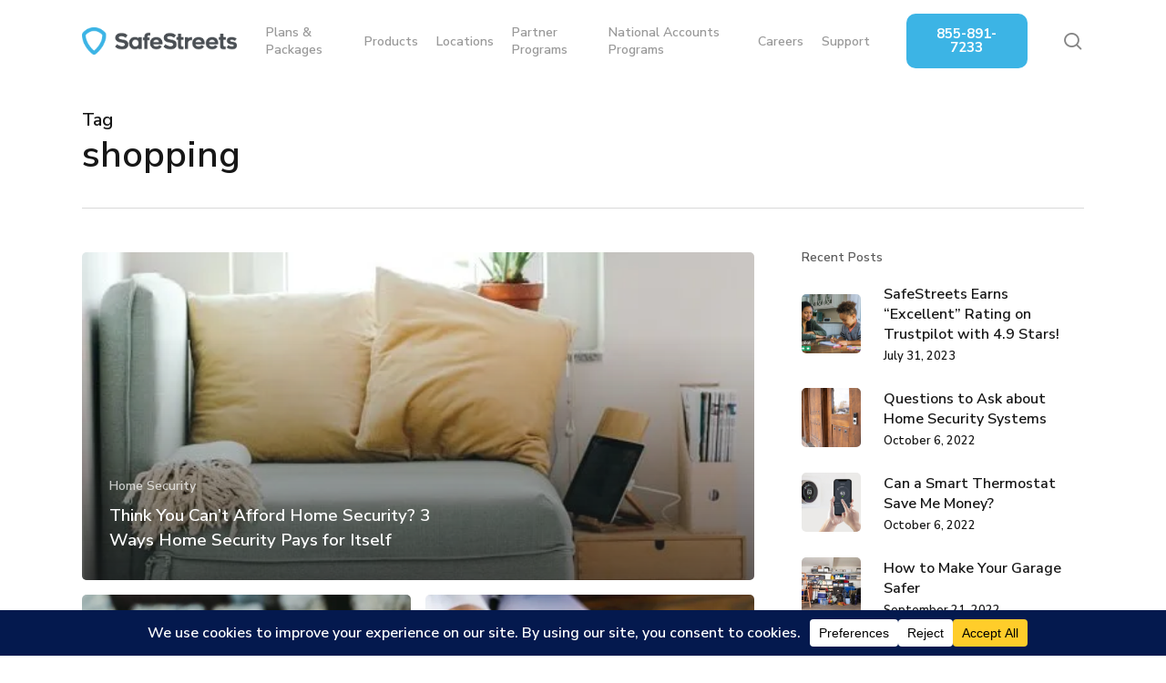

--- FILE ---
content_type: text/html; charset=UTF-8
request_url: https://www.safestreets.com/tag/shopping/
body_size: 20317
content:
<!doctype html>
<html lang="en-US" prefix="og: https://ogp.me/ns#" class="no-js">
<head>
	<meta charset="UTF-8">
	<meta name="viewport" content="width=device-width, initial-scale=1, maximum-scale=1, user-scalable=0" />	<style>img:is([sizes="auto" i], [sizes^="auto," i]) { contain-intrinsic-size: 3000px 1500px }</style>
	
<!-- Search Engine Optimization by Rank Math PRO - https://rankmath.com/ -->
<title>shopping Archives - SafeStreets Security Systems</title>
<meta name="robots" content="index, follow, max-snippet:-1, max-video-preview:-1, max-image-preview:large"/>
<link rel="canonical" href="https://www.safestreets.com/tag/shopping/" />
<link rel="next" href="https://www.safestreets.com/tag/shopping/page/2/" />
<meta property="og:locale" content="en_US" />
<meta property="og:type" content="article" />
<meta property="og:title" content="shopping Archives - SafeStreets Security Systems" />
<meta property="og:url" content="https://www.safestreets.com/tag/shopping/" />
<meta property="og:site_name" content="SafeStreets Smart Home Alarm Systems" />
<meta property="article:publisher" content="https://www.facebook.com/SafeStreetsProtects" />
<meta property="fb:app_id" content="768849766895638" />
<meta property="og:image" content="https://i0.wp.com/www.safestreets.com/wp-content/uploads/2025/09/SS-Yard-Sign.jpg" />
<meta property="og:image:secure_url" content="https://i0.wp.com/www.safestreets.com/wp-content/uploads/2025/09/SS-Yard-Sign.jpg" />
<meta property="og:image:width" content="1200" />
<meta property="og:image:height" content="630" />
<meta property="og:image:type" content="image/jpeg" />
<meta name="twitter:card" content="summary_large_image" />
<meta name="twitter:title" content="shopping Archives - SafeStreets Security Systems" />
<meta name="twitter:image" content="https://i0.wp.com/www.safestreets.com/wp-content/uploads/2025/09/SS-Yard-Sign.jpg" />
<meta name="twitter:label1" content="Posts" />
<meta name="twitter:data1" content="16" />
<script type="application/ld+json" class="rank-math-schema-pro">{"@context":"https://schema.org","@graph":[{"@type":"Corporation","@id":"https://www.safestreets.com/#organization","name":"SafeStreets Smart Home Alarm Systems","url":"https://www.safestreets.com","sameAs":["https://www.facebook.com/SafeStreetsProtects"],"logo":{"@type":"ImageObject","@id":"https://www.safestreets.com/#logo","url":"https://www.safestreets.com/wp-content/uploads/2025/09/Safestreets-Google-Logo.png","contentUrl":"https://www.safestreets.com/wp-content/uploads/2025/09/Safestreets-Google-Logo.png","caption":"SafeStreets Smart Home Alarm Systems","inLanguage":"en-US","width":"112","height":"112"},"contactPoint":[{"@type":"ContactPoint","telephone":"1-855-891-7233","contactType":"customer support"}]},{"@type":"WebSite","@id":"https://www.safestreets.com/#website","url":"https://www.safestreets.com","name":"SafeStreets Smart Home Alarm Systems","alternateName":"Safestreets Security","publisher":{"@id":"https://www.safestreets.com/#organization"},"inLanguage":"en-US"},{"@type":"CollectionPage","@id":"https://www.safestreets.com/tag/shopping/#webpage","url":"https://www.safestreets.com/tag/shopping/","name":"shopping Archives - SafeStreets Security Systems","isPartOf":{"@id":"https://www.safestreets.com/#website"},"inLanguage":"en-US"}]}</script>
<!-- /Rank Math WordPress SEO plugin -->

<link rel='dns-prefetch' href='//www.safestreets.com' />
<link rel='dns-prefetch' href='//fonts.googleapis.com' />
<link rel='preconnect' href='//i0.wp.com' />
<link rel="alternate" type="application/rss+xml" title="SafeStreets Security Systems &raquo; Feed" href="https://www.safestreets.com/feed/" />
<link rel="alternate" type="application/rss+xml" title="SafeStreets Security Systems &raquo; Comments Feed" href="https://www.safestreets.com/comments/feed/" />
<link rel="alternate" type="application/rss+xml" title="SafeStreets Security Systems &raquo; shopping Tag Feed" href="https://www.safestreets.com/tag/shopping/feed/" />
<script data-cfasync="false" data-wpfc-render="false">
		(function () {
			window.dataLayer = window.dataLayer || [];function gtag(){dataLayer.push(arguments);}

			// Set the developer ID.
			gtag('set', 'developer_id.dMmRkYz', true);

			// Set default consent state based on plugin settings.
			gtag('consent', 'default', {
				'ad_storage': 'denied',
				'analytics_storage': 'denied',
				'ad_user_data': 'denied',
				'ad_personalization': 'denied',
				'security_storage': 'granted',
				'functionality_storage': 'granted',
				'wait_for_update': 500,
			});
		})();
	</script><link rel="preload" href="https://www.safestreets.com/wp-content/themes/salient/css/fonts/icomoon.woff?v=1.6" as="font" type="font/woff" crossorigin="anonymous"><script type="text/javascript">
/* <![CDATA[ */
window._wpemojiSettings = {"baseUrl":"https:\/\/s.w.org\/images\/core\/emoji\/16.0.1\/72x72\/","ext":".png","svgUrl":"https:\/\/s.w.org\/images\/core\/emoji\/16.0.1\/svg\/","svgExt":".svg","source":{"concatemoji":"https:\/\/www.safestreets.com\/wp-includes\/js\/wp-emoji-release.min.js?ver=6.8.3"}};
/*! This file is auto-generated */
!function(s,n){var o,i,e;function c(e){try{var t={supportTests:e,timestamp:(new Date).valueOf()};sessionStorage.setItem(o,JSON.stringify(t))}catch(e){}}function p(e,t,n){e.clearRect(0,0,e.canvas.width,e.canvas.height),e.fillText(t,0,0);var t=new Uint32Array(e.getImageData(0,0,e.canvas.width,e.canvas.height).data),a=(e.clearRect(0,0,e.canvas.width,e.canvas.height),e.fillText(n,0,0),new Uint32Array(e.getImageData(0,0,e.canvas.width,e.canvas.height).data));return t.every(function(e,t){return e===a[t]})}function u(e,t){e.clearRect(0,0,e.canvas.width,e.canvas.height),e.fillText(t,0,0);for(var n=e.getImageData(16,16,1,1),a=0;a<n.data.length;a++)if(0!==n.data[a])return!1;return!0}function f(e,t,n,a){switch(t){case"flag":return n(e,"\ud83c\udff3\ufe0f\u200d\u26a7\ufe0f","\ud83c\udff3\ufe0f\u200b\u26a7\ufe0f")?!1:!n(e,"\ud83c\udde8\ud83c\uddf6","\ud83c\udde8\u200b\ud83c\uddf6")&&!n(e,"\ud83c\udff4\udb40\udc67\udb40\udc62\udb40\udc65\udb40\udc6e\udb40\udc67\udb40\udc7f","\ud83c\udff4\u200b\udb40\udc67\u200b\udb40\udc62\u200b\udb40\udc65\u200b\udb40\udc6e\u200b\udb40\udc67\u200b\udb40\udc7f");case"emoji":return!a(e,"\ud83e\udedf")}return!1}function g(e,t,n,a){var r="undefined"!=typeof WorkerGlobalScope&&self instanceof WorkerGlobalScope?new OffscreenCanvas(300,150):s.createElement("canvas"),o=r.getContext("2d",{willReadFrequently:!0}),i=(o.textBaseline="top",o.font="600 32px Arial",{});return e.forEach(function(e){i[e]=t(o,e,n,a)}),i}function t(e){var t=s.createElement("script");t.src=e,t.defer=!0,s.head.appendChild(t)}"undefined"!=typeof Promise&&(o="wpEmojiSettingsSupports",i=["flag","emoji"],n.supports={everything:!0,everythingExceptFlag:!0},e=new Promise(function(e){s.addEventListener("DOMContentLoaded",e,{once:!0})}),new Promise(function(t){var n=function(){try{var e=JSON.parse(sessionStorage.getItem(o));if("object"==typeof e&&"number"==typeof e.timestamp&&(new Date).valueOf()<e.timestamp+604800&&"object"==typeof e.supportTests)return e.supportTests}catch(e){}return null}();if(!n){if("undefined"!=typeof Worker&&"undefined"!=typeof OffscreenCanvas&&"undefined"!=typeof URL&&URL.createObjectURL&&"undefined"!=typeof Blob)try{var e="postMessage("+g.toString()+"("+[JSON.stringify(i),f.toString(),p.toString(),u.toString()].join(",")+"));",a=new Blob([e],{type:"text/javascript"}),r=new Worker(URL.createObjectURL(a),{name:"wpTestEmojiSupports"});return void(r.onmessage=function(e){c(n=e.data),r.terminate(),t(n)})}catch(e){}c(n=g(i,f,p,u))}t(n)}).then(function(e){for(var t in e)n.supports[t]=e[t],n.supports.everything=n.supports.everything&&n.supports[t],"flag"!==t&&(n.supports.everythingExceptFlag=n.supports.everythingExceptFlag&&n.supports[t]);n.supports.everythingExceptFlag=n.supports.everythingExceptFlag&&!n.supports.flag,n.DOMReady=!1,n.readyCallback=function(){n.DOMReady=!0}}).then(function(){return e}).then(function(){var e;n.supports.everything||(n.readyCallback(),(e=n.source||{}).concatemoji?t(e.concatemoji):e.wpemoji&&e.twemoji&&(t(e.twemoji),t(e.wpemoji)))}))}((window,document),window._wpemojiSettings);
/* ]]> */
</script>
<style id='wp-emoji-styles-inline-css' type='text/css'>

	img.wp-smiley, img.emoji {
		display: inline !important;
		border: none !important;
		box-shadow: none !important;
		height: 1em !important;
		width: 1em !important;
		margin: 0 0.07em !important;
		vertical-align: -0.1em !important;
		background: none !important;
		padding: 0 !important;
	}
</style>
<link rel='stylesheet' id='wp-block-library-css' href='https://www.safestreets.com/wp-includes/css/dist/block-library/style.min.css?ver=6.8.3' type='text/css' media='all' />
<style id='global-styles-inline-css' type='text/css'>
:root{--wp--preset--aspect-ratio--square: 1;--wp--preset--aspect-ratio--4-3: 4/3;--wp--preset--aspect-ratio--3-4: 3/4;--wp--preset--aspect-ratio--3-2: 3/2;--wp--preset--aspect-ratio--2-3: 2/3;--wp--preset--aspect-ratio--16-9: 16/9;--wp--preset--aspect-ratio--9-16: 9/16;--wp--preset--color--black: #000000;--wp--preset--color--cyan-bluish-gray: #abb8c3;--wp--preset--color--white: #ffffff;--wp--preset--color--pale-pink: #f78da7;--wp--preset--color--vivid-red: #cf2e2e;--wp--preset--color--luminous-vivid-orange: #ff6900;--wp--preset--color--luminous-vivid-amber: #fcb900;--wp--preset--color--light-green-cyan: #7bdcb5;--wp--preset--color--vivid-green-cyan: #00d084;--wp--preset--color--pale-cyan-blue: #8ed1fc;--wp--preset--color--vivid-cyan-blue: #0693e3;--wp--preset--color--vivid-purple: #9b51e0;--wp--preset--gradient--vivid-cyan-blue-to-vivid-purple: linear-gradient(135deg,rgba(6,147,227,1) 0%,rgb(155,81,224) 100%);--wp--preset--gradient--light-green-cyan-to-vivid-green-cyan: linear-gradient(135deg,rgb(122,220,180) 0%,rgb(0,208,130) 100%);--wp--preset--gradient--luminous-vivid-amber-to-luminous-vivid-orange: linear-gradient(135deg,rgba(252,185,0,1) 0%,rgba(255,105,0,1) 100%);--wp--preset--gradient--luminous-vivid-orange-to-vivid-red: linear-gradient(135deg,rgba(255,105,0,1) 0%,rgb(207,46,46) 100%);--wp--preset--gradient--very-light-gray-to-cyan-bluish-gray: linear-gradient(135deg,rgb(238,238,238) 0%,rgb(169,184,195) 100%);--wp--preset--gradient--cool-to-warm-spectrum: linear-gradient(135deg,rgb(74,234,220) 0%,rgb(151,120,209) 20%,rgb(207,42,186) 40%,rgb(238,44,130) 60%,rgb(251,105,98) 80%,rgb(254,248,76) 100%);--wp--preset--gradient--blush-light-purple: linear-gradient(135deg,rgb(255,206,236) 0%,rgb(152,150,240) 100%);--wp--preset--gradient--blush-bordeaux: linear-gradient(135deg,rgb(254,205,165) 0%,rgb(254,45,45) 50%,rgb(107,0,62) 100%);--wp--preset--gradient--luminous-dusk: linear-gradient(135deg,rgb(255,203,112) 0%,rgb(199,81,192) 50%,rgb(65,88,208) 100%);--wp--preset--gradient--pale-ocean: linear-gradient(135deg,rgb(255,245,203) 0%,rgb(182,227,212) 50%,rgb(51,167,181) 100%);--wp--preset--gradient--electric-grass: linear-gradient(135deg,rgb(202,248,128) 0%,rgb(113,206,126) 100%);--wp--preset--gradient--midnight: linear-gradient(135deg,rgb(2,3,129) 0%,rgb(40,116,252) 100%);--wp--preset--font-size--small: 13px;--wp--preset--font-size--medium: 20px;--wp--preset--font-size--large: 36px;--wp--preset--font-size--x-large: 42px;--wp--preset--spacing--20: 0.44rem;--wp--preset--spacing--30: 0.67rem;--wp--preset--spacing--40: 1rem;--wp--preset--spacing--50: 1.5rem;--wp--preset--spacing--60: 2.25rem;--wp--preset--spacing--70: 3.38rem;--wp--preset--spacing--80: 5.06rem;--wp--preset--shadow--natural: 6px 6px 9px rgba(0, 0, 0, 0.2);--wp--preset--shadow--deep: 12px 12px 50px rgba(0, 0, 0, 0.4);--wp--preset--shadow--sharp: 6px 6px 0px rgba(0, 0, 0, 0.2);--wp--preset--shadow--outlined: 6px 6px 0px -3px rgba(255, 255, 255, 1), 6px 6px rgba(0, 0, 0, 1);--wp--preset--shadow--crisp: 6px 6px 0px rgba(0, 0, 0, 1);}:root { --wp--style--global--content-size: 1300px;--wp--style--global--wide-size: 1300px; }:where(body) { margin: 0; }.wp-site-blocks > .alignleft { float: left; margin-right: 2em; }.wp-site-blocks > .alignright { float: right; margin-left: 2em; }.wp-site-blocks > .aligncenter { justify-content: center; margin-left: auto; margin-right: auto; }:where(.is-layout-flex){gap: 0.5em;}:where(.is-layout-grid){gap: 0.5em;}.is-layout-flow > .alignleft{float: left;margin-inline-start: 0;margin-inline-end: 2em;}.is-layout-flow > .alignright{float: right;margin-inline-start: 2em;margin-inline-end: 0;}.is-layout-flow > .aligncenter{margin-left: auto !important;margin-right: auto !important;}.is-layout-constrained > .alignleft{float: left;margin-inline-start: 0;margin-inline-end: 2em;}.is-layout-constrained > .alignright{float: right;margin-inline-start: 2em;margin-inline-end: 0;}.is-layout-constrained > .aligncenter{margin-left: auto !important;margin-right: auto !important;}.is-layout-constrained > :where(:not(.alignleft):not(.alignright):not(.alignfull)){max-width: var(--wp--style--global--content-size);margin-left: auto !important;margin-right: auto !important;}.is-layout-constrained > .alignwide{max-width: var(--wp--style--global--wide-size);}body .is-layout-flex{display: flex;}.is-layout-flex{flex-wrap: wrap;align-items: center;}.is-layout-flex > :is(*, div){margin: 0;}body .is-layout-grid{display: grid;}.is-layout-grid > :is(*, div){margin: 0;}body{padding-top: 0px;padding-right: 0px;padding-bottom: 0px;padding-left: 0px;}:root :where(.wp-element-button, .wp-block-button__link){background-color: #32373c;border-width: 0;color: #fff;font-family: inherit;font-size: inherit;line-height: inherit;padding: calc(0.667em + 2px) calc(1.333em + 2px);text-decoration: none;}.has-black-color{color: var(--wp--preset--color--black) !important;}.has-cyan-bluish-gray-color{color: var(--wp--preset--color--cyan-bluish-gray) !important;}.has-white-color{color: var(--wp--preset--color--white) !important;}.has-pale-pink-color{color: var(--wp--preset--color--pale-pink) !important;}.has-vivid-red-color{color: var(--wp--preset--color--vivid-red) !important;}.has-luminous-vivid-orange-color{color: var(--wp--preset--color--luminous-vivid-orange) !important;}.has-luminous-vivid-amber-color{color: var(--wp--preset--color--luminous-vivid-amber) !important;}.has-light-green-cyan-color{color: var(--wp--preset--color--light-green-cyan) !important;}.has-vivid-green-cyan-color{color: var(--wp--preset--color--vivid-green-cyan) !important;}.has-pale-cyan-blue-color{color: var(--wp--preset--color--pale-cyan-blue) !important;}.has-vivid-cyan-blue-color{color: var(--wp--preset--color--vivid-cyan-blue) !important;}.has-vivid-purple-color{color: var(--wp--preset--color--vivid-purple) !important;}.has-black-background-color{background-color: var(--wp--preset--color--black) !important;}.has-cyan-bluish-gray-background-color{background-color: var(--wp--preset--color--cyan-bluish-gray) !important;}.has-white-background-color{background-color: var(--wp--preset--color--white) !important;}.has-pale-pink-background-color{background-color: var(--wp--preset--color--pale-pink) !important;}.has-vivid-red-background-color{background-color: var(--wp--preset--color--vivid-red) !important;}.has-luminous-vivid-orange-background-color{background-color: var(--wp--preset--color--luminous-vivid-orange) !important;}.has-luminous-vivid-amber-background-color{background-color: var(--wp--preset--color--luminous-vivid-amber) !important;}.has-light-green-cyan-background-color{background-color: var(--wp--preset--color--light-green-cyan) !important;}.has-vivid-green-cyan-background-color{background-color: var(--wp--preset--color--vivid-green-cyan) !important;}.has-pale-cyan-blue-background-color{background-color: var(--wp--preset--color--pale-cyan-blue) !important;}.has-vivid-cyan-blue-background-color{background-color: var(--wp--preset--color--vivid-cyan-blue) !important;}.has-vivid-purple-background-color{background-color: var(--wp--preset--color--vivid-purple) !important;}.has-black-border-color{border-color: var(--wp--preset--color--black) !important;}.has-cyan-bluish-gray-border-color{border-color: var(--wp--preset--color--cyan-bluish-gray) !important;}.has-white-border-color{border-color: var(--wp--preset--color--white) !important;}.has-pale-pink-border-color{border-color: var(--wp--preset--color--pale-pink) !important;}.has-vivid-red-border-color{border-color: var(--wp--preset--color--vivid-red) !important;}.has-luminous-vivid-orange-border-color{border-color: var(--wp--preset--color--luminous-vivid-orange) !important;}.has-luminous-vivid-amber-border-color{border-color: var(--wp--preset--color--luminous-vivid-amber) !important;}.has-light-green-cyan-border-color{border-color: var(--wp--preset--color--light-green-cyan) !important;}.has-vivid-green-cyan-border-color{border-color: var(--wp--preset--color--vivid-green-cyan) !important;}.has-pale-cyan-blue-border-color{border-color: var(--wp--preset--color--pale-cyan-blue) !important;}.has-vivid-cyan-blue-border-color{border-color: var(--wp--preset--color--vivid-cyan-blue) !important;}.has-vivid-purple-border-color{border-color: var(--wp--preset--color--vivid-purple) !important;}.has-vivid-cyan-blue-to-vivid-purple-gradient-background{background: var(--wp--preset--gradient--vivid-cyan-blue-to-vivid-purple) !important;}.has-light-green-cyan-to-vivid-green-cyan-gradient-background{background: var(--wp--preset--gradient--light-green-cyan-to-vivid-green-cyan) !important;}.has-luminous-vivid-amber-to-luminous-vivid-orange-gradient-background{background: var(--wp--preset--gradient--luminous-vivid-amber-to-luminous-vivid-orange) !important;}.has-luminous-vivid-orange-to-vivid-red-gradient-background{background: var(--wp--preset--gradient--luminous-vivid-orange-to-vivid-red) !important;}.has-very-light-gray-to-cyan-bluish-gray-gradient-background{background: var(--wp--preset--gradient--very-light-gray-to-cyan-bluish-gray) !important;}.has-cool-to-warm-spectrum-gradient-background{background: var(--wp--preset--gradient--cool-to-warm-spectrum) !important;}.has-blush-light-purple-gradient-background{background: var(--wp--preset--gradient--blush-light-purple) !important;}.has-blush-bordeaux-gradient-background{background: var(--wp--preset--gradient--blush-bordeaux) !important;}.has-luminous-dusk-gradient-background{background: var(--wp--preset--gradient--luminous-dusk) !important;}.has-pale-ocean-gradient-background{background: var(--wp--preset--gradient--pale-ocean) !important;}.has-electric-grass-gradient-background{background: var(--wp--preset--gradient--electric-grass) !important;}.has-midnight-gradient-background{background: var(--wp--preset--gradient--midnight) !important;}.has-small-font-size{font-size: var(--wp--preset--font-size--small) !important;}.has-medium-font-size{font-size: var(--wp--preset--font-size--medium) !important;}.has-large-font-size{font-size: var(--wp--preset--font-size--large) !important;}.has-x-large-font-size{font-size: var(--wp--preset--font-size--x-large) !important;}
:where(.wp-block-post-template.is-layout-flex){gap: 1.25em;}:where(.wp-block-post-template.is-layout-grid){gap: 1.25em;}
:where(.wp-block-columns.is-layout-flex){gap: 2em;}:where(.wp-block-columns.is-layout-grid){gap: 2em;}
:root :where(.wp-block-pullquote){font-size: 1.5em;line-height: 1.6;}
</style>
<link rel='stylesheet' id='rumor_community_blurb_stylesheet-css' href='https://www.safestreets.com/wp-content/plugins/rumor-visual-composer/css/rumor-blurb-style.css?ver=6.8.3' type='text/css' media='all' />
<link rel='stylesheet' id='wpconsent-placeholders-css-css' href='https://www.safestreets.com/wp-content/plugins/wpconsent-premium/build/placeholders.css.css?ver=4e93e6aa1cb476bf8d66' type='text/css' media='all' />
<style id='wpconsent-placeholders-css-inline-css' type='text/css'>
:root{--wpconsent-z-index: 900000; --wpconsent-background: #04194e; --wpconsent-text: #ffffff; --wpconsent-outline-color: rgba(255, 255, 255, 0.2); --wpconsent-accept-bg: #ffcd2a; --wpconsent-cancel-bg: #ffffff; --wpconsent-preferences-bg: #ffffff; --wpconsent-accept-color: #000000; --wpconsent-cancel-color: #000000; --wpconsent-preferences-color: #000000; --wpconsent-font-size: 16px;}
</style>
<link rel='stylesheet' id='font-awesome-css' href='https://www.safestreets.com/wp-content/themes/salient/css/font-awesome-legacy.min.css?ver=4.7.1' type='text/css' media='all' />
<link rel='stylesheet' id='salient-grid-system-css' href='https://www.safestreets.com/wp-content/themes/salient/css/build/grid-system.css?ver=17.0.7' type='text/css' media='all' />
<link rel='stylesheet' id='main-styles-css' href='https://www.safestreets.com/wp-content/themes/salient/css/build/style.css?ver=17.0.7' type='text/css' media='all' />
<link rel='stylesheet' id='nectar-brands-css' href='https://www.safestreets.com/wp-content/themes/salient/css/nectar-brands.css?ver=17.0.7' type='text/css' media='all' />
<link rel='stylesheet' id='nectar_default_font_open_sans-css' href='https://fonts.googleapis.com/css?family=Open+Sans%3A300%2C400%2C600%2C700&#038;subset=latin%2Clatin-ext&#038;display=swap' type='text/css' media='all' />
<link rel='stylesheet' id='nectar-blog-auto-masonry-meta-overlaid-spaced-css' href='https://www.safestreets.com/wp-content/themes/salient/css/build/blog/auto-masonry-meta-overlaid-spaced.css?ver=17.0.7' type='text/css' media='all' />
<link rel='stylesheet' id='responsive-css' href='https://www.safestreets.com/wp-content/themes/salient/css/build/responsive.css?ver=17.0.7' type='text/css' media='all' />
<link rel='stylesheet' id='skin-material-css' href='https://www.safestreets.com/wp-content/themes/salient/css/build/skin-material.css?ver=17.0.7' type='text/css' media='all' />
<link rel='stylesheet' id='salient-wp-menu-dynamic-css' href='https://www.safestreets.com/wp-content/uploads/salient/menu-dynamic.css?ver=79148' type='text/css' media='all' />
<link rel='stylesheet' id='wpdreams-asl-basic-css' href='https://www.safestreets.com/wp-content/plugins/ajax-search-lite/css/style.basic.css?ver=4.13.4' type='text/css' media='all' />
<style id='wpdreams-asl-basic-inline-css' type='text/css'>

					div[id*='ajaxsearchlitesettings'].searchsettings .asl_option_inner label {
						font-size: 0px !important;
						color: rgba(0, 0, 0, 0);
					}
					div[id*='ajaxsearchlitesettings'].searchsettings .asl_option_inner label:after {
						font-size: 11px !important;
						position: absolute;
						top: 0;
						left: 0;
						z-index: 1;
					}
					.asl_w_container {
						width: 100%;
						margin: 0px 0px 0px 0px;
						min-width: 200px;
					}
					div[id*='ajaxsearchlite'].asl_m {
						width: 100%;
					}
					div[id*='ajaxsearchliteres'].wpdreams_asl_results div.resdrg span.highlighted {
						font-weight: bold;
						color: rgba(217, 49, 43, 1);
						background-color: rgba(238, 238, 238, 1);
					}
					div[id*='ajaxsearchliteres'].wpdreams_asl_results .results img.asl_image {
						width: 70px;
						height: 70px;
						object-fit: cover;
					}
					div[id*='ajaxsearchlite'].asl_r .results {
						max-height: none;
					}
					div[id*='ajaxsearchlite'].asl_r {
						position: absolute;
					}
				
						.asl_m .probox svg {
							fill: rgba(0, 0, 0, 1) !important;
						}
						.asl_m .probox .innericon {
							background-color: rgba(255, 255, 255, 1) !important;
							background-image: none !important;
							-webkit-background-image: none !important;
							-ms-background-image: none !important;
						}
					
						div.asl_m.asl_w {
							border:1px solid rgba(194, 198, 207, 1) !important;border-radius:0px 0px 0px 0px !important;
							box-shadow: none !important;
						}
						div.asl_m.asl_w .probox {border: none !important;}
					
						div.asl_r.asl_w.vertical .results .item::after {
							display: block;
							position: absolute;
							bottom: 0;
							content: '';
							height: 1px;
							width: 100%;
							background: #D8D8D8;
						}
						div.asl_r.asl_w.vertical .results .item.asl_last_item::after {
							display: none;
						}
					
</style>
<link rel='stylesheet' id='wpdreams-asl-instance-css' href='https://www.safestreets.com/wp-content/plugins/ajax-search-lite/css/style-curvy-black.css?ver=4.13.4' type='text/css' media='all' />
<link rel='stylesheet' id='nectar-widget-posts-css' href='https://www.safestreets.com/wp-content/themes/salient/css/build/elements/widget-nectar-posts.css?ver=17.0.7' type='text/css' media='all' />
<link rel='stylesheet' id='tablepress-default-css' href='https://www.safestreets.com/wp-content/plugins/tablepress/css/build/default.css?ver=3.2.6' type='text/css' media='all' />
<link rel='stylesheet' id='dynamic-css-css' href='https://www.safestreets.com/wp-content/themes/salient/css/salient-dynamic-styles.css?ver=52782' type='text/css' media='all' />
<style id='dynamic-css-inline-css' type='text/css'>
body[data-bg-header="true"].category .container-wrap,body[data-bg-header="true"].author .container-wrap,body[data-bg-header="true"].date .container-wrap,body[data-bg-header="true"].blog .container-wrap{padding-top:var(--container-padding)!important}.archive.author .row .col.section-title span,.archive.category .row .col.section-title span,.archive.tag .row .col.section-title span,.archive.date .row .col.section-title span{padding-left:0}body.author #page-header-wrap #page-header-bg,body.category #page-header-wrap #page-header-bg,body.tag #page-header-wrap #page-header-bg,body.date #page-header-wrap #page-header-bg{height:auto;padding-top:8%;padding-bottom:8%;}.archive #page-header-wrap{height:auto;}.archive.category .row .col.section-title p,.archive.tag .row .col.section-title p{margin-top:10px;}body[data-bg-header="true"].archive .container-wrap.meta_overlaid_blog,body[data-bg-header="true"].category .container-wrap.meta_overlaid_blog,body[data-bg-header="true"].author .container-wrap.meta_overlaid_blog,body[data-bg-header="true"].date .container-wrap.meta_overlaid_blog{padding-top:0!important;}#page-header-bg[data-alignment="center"] .span_6 p{margin:0 auto;}body.archive #page-header-bg:not(.fullscreen-header) .span_6{position:relative;-webkit-transform:none;transform:none;top:0;}.blog-archive-header .nectar-author-gravatar img{width:125px;border-radius:100px;}.blog-archive-header .container .span_12 p{font-size:min(max(calc(1.3vw),16px),20px);line-height:1.5;margin-top:.5em;}body .page-header-no-bg.color-bg{padding:5% 0;}@media only screen and (max-width:999px){body .page-header-no-bg.color-bg{padding:7% 0;}}@media only screen and (max-width:690px){body .page-header-no-bg.color-bg{padding:9% 0;}.blog-archive-header .nectar-author-gravatar img{width:75px;}}.blog-archive-header.color-bg .col.section-title{border-bottom:0;padding:0;}.blog-archive-header.color-bg *{color:inherit!important;}.nectar-archive-tax-count{position:relative;padding:.5em;transform:translateX(0.25em) translateY(-0.75em);font-size:clamp(14px,0.3em,20px);display:inline-block;vertical-align:super;}.nectar-archive-tax-count:before{content:"";display:block;padding-bottom:100%;width:100%;position:absolute;top:50%;left:50%;transform:translate(-50%,-50%);border-radius:100px;background-color:currentColor;opacity:0.1;}@media only screen and (min-width:1000px){body #ajax-content-wrap.no-scroll{min-height:calc(100vh - 86px);height:calc(100vh - 86px)!important;}}@media only screen and (min-width:1000px){#page-header-wrap.fullscreen-header,#page-header-wrap.fullscreen-header #page-header-bg,html:not(.nectar-box-roll-loaded) .nectar-box-roll > #page-header-bg.fullscreen-header,.nectar_fullscreen_zoom_recent_projects,#nectar_fullscreen_rows:not(.afterLoaded) > div{height:calc(100vh - 85px);}.wpb_row.vc_row-o-full-height.top-level,.wpb_row.vc_row-o-full-height.top-level > .col.span_12{min-height:calc(100vh - 85px);}html:not(.nectar-box-roll-loaded) .nectar-box-roll > #page-header-bg.fullscreen-header{top:86px;}.nectar-slider-wrap[data-fullscreen="true"]:not(.loaded),.nectar-slider-wrap[data-fullscreen="true"]:not(.loaded) .swiper-container{height:calc(100vh - 84px)!important;}.admin-bar .nectar-slider-wrap[data-fullscreen="true"]:not(.loaded),.admin-bar .nectar-slider-wrap[data-fullscreen="true"]:not(.loaded) .swiper-container{height:calc(100vh - 84px - 32px)!important;}}.admin-bar[class*="page-template-template-no-header"] .wpb_row.vc_row-o-full-height.top-level,.admin-bar[class*="page-template-template-no-header"] .wpb_row.vc_row-o-full-height.top-level > .col.span_12{min-height:calc(100vh - 32px);}body[class*="page-template-template-no-header"] .wpb_row.vc_row-o-full-height.top-level,body[class*="page-template-template-no-header"] .wpb_row.vc_row-o-full-height.top-level > .col.span_12{min-height:100vh;}@media only screen and (max-width:999px){.using-mobile-browser #nectar_fullscreen_rows:not(.afterLoaded):not([data-mobile-disable="on"]) > div{height:calc(100vh - 100px);}.using-mobile-browser .wpb_row.vc_row-o-full-height.top-level,.using-mobile-browser .wpb_row.vc_row-o-full-height.top-level > .col.span_12,[data-permanent-transparent="1"].using-mobile-browser .wpb_row.vc_row-o-full-height.top-level,[data-permanent-transparent="1"].using-mobile-browser .wpb_row.vc_row-o-full-height.top-level > .col.span_12{min-height:calc(100vh - 100px);}html:not(.nectar-box-roll-loaded) .nectar-box-roll > #page-header-bg.fullscreen-header,.nectar_fullscreen_zoom_recent_projects,.nectar-slider-wrap[data-fullscreen="true"]:not(.loaded),.nectar-slider-wrap[data-fullscreen="true"]:not(.loaded) .swiper-container,#nectar_fullscreen_rows:not(.afterLoaded):not([data-mobile-disable="on"]) > div{height:calc(100vh - 47px);}.wpb_row.vc_row-o-full-height.top-level,.wpb_row.vc_row-o-full-height.top-level > .col.span_12{min-height:calc(100vh - 47px);}body[data-transparent-header="false"] #ajax-content-wrap.no-scroll{min-height:calc(100vh - 47px);height:calc(100vh - 47px);}}.screen-reader-text,.nectar-skip-to-content:not(:focus){border:0;clip:rect(1px,1px,1px,1px);clip-path:inset(50%);height:1px;margin:-1px;overflow:hidden;padding:0;position:absolute!important;width:1px;word-wrap:normal!important;}.row .col img:not([srcset]){width:auto;}.row .col img.img-with-animation.nectar-lazy:not([srcset]){width:100%;}
</style>
<link rel='stylesheet' id='salient-child-style-css' href='https://www.safestreets.com/wp-content/themes/salient-child/style.css?ver=17.0.7' type='text/css' media='all' />
<link rel='stylesheet' id='redux-google-fonts-salient_redux-css' href='https://fonts.googleapis.com/css?family=Nunito+Sans%3A600%2C300italic%2C700&#038;display=swap&#038;ver=6.8.3' type='text/css' media='all' />
<script type="text/javascript" src="https://www.safestreets.com/wp-includes/js/jquery/jquery.min.js?ver=3.7.1" id="jquery-core-js"></script>
<script type="text/javascript" src="https://www.safestreets.com/wp-includes/js/jquery/jquery-migrate.min.js?ver=3.4.1" id="jquery-migrate-js"></script>
<script type="text/javascript" id="file_uploads_nfpluginsettings-js-extra">
/* <![CDATA[ */
var params = {"clearLogRestUrl":"https:\/\/www.safestreets.com\/wp-json\/nf-file-uploads\/debug-log\/delete-all","clearLogButtonId":"file_uploads_clear_debug_logger","downloadLogRestUrl":"https:\/\/www.safestreets.com\/wp-json\/nf-file-uploads\/debug-log\/get-all","downloadLogButtonId":"file_uploads_download_debug_logger"};
/* ]]> */
</script>
<script type="text/javascript" src="https://www.safestreets.com/wp-content/plugins/ninja-forms-uploads/assets/js/nfpluginsettings.js?ver=3.3.23" id="file_uploads_nfpluginsettings-js"></script>
<script></script><link rel="https://api.w.org/" href="https://www.safestreets.com/wp-json/" /><link rel="alternate" title="JSON" type="application/json" href="https://www.safestreets.com/wp-json/wp/v2/tags/95" /><link rel="EditURI" type="application/rsd+xml" title="RSD" href="https://www.safestreets.com/xmlrpc.php?rsd" />
<meta name="generator" content="WordPress 6.8.3" />
<!-- HFCM by 99 Robots - Snippet # 1: GTM: Header -->
<!-- ========================= -->
<!-- Google Analytics 4 (Privacy-Restricted, No GTM) -->
<!-- ========================= -->
<script async src="https://www.googletagmanager.com/gtag/js?id=G-9VYMWWYXXR"></script>
<script>
  window.dataLayer = window.dataLayer || [];
  function gtag(){dataLayer.push(arguments);}

  gtag('js', new Date());

  gtag('config', 'G-9VYMWWYXXR', {
    anonymize_ip: true,
    allow_google_signals: false,
    allow_ad_personalization_signals: false
  });
</script>
<!-- End Google Analytics -->


<!-- ========================= -->
<!-- Google reCAPTCHA Enterprise (Required for Forms) -->
<!-- ========================= -->
<script type="text/plain" data-wpconsent-src="https://www.google.com/recaptcha/enterprise.js?render=6LeNTjwqAAAAAHwVwNl9DPUXIP4H52OpnyWnqnHJ" data-wpconsent-name="recaptcha" data-wpconsent-category="marketing"></script>

<script>
  function onClick(e) {
    e.preventDefault();
    grecaptcha.enterprise.ready(async () => {
      const token = await grecaptcha.enterprise.execute(
        '6LeNTjwqAAAAAHwVwNl9DPUXIP4H52OpnyWnqnHJ',
        { action: 'LOGIN' }
      );
    });
  }
</script>
<!-- End Google reCAPTCHA -->


<!-- ========================= -->
<!-- TrustedForm (Compliance / Lead Verification) -->
<!-- ========================= -->
<script type="text/javascript">
(function() {
  var field = 'xxtrustedformcerturl';
  var provideReferrer = false;
  var invertFieldSensitivity = false;

  var tf = document.createElement('script');
  tf.type = 'text/javascript';
  tf.async = true;
  tf.src = 'https://api.trustedform.com/trustedform.js'
    + '?provide_referrer=' + escape(provideReferrer)
    + '&field=' + escape(field)
    + '&l=' + new Date().getTime() + Math.random()
    + '&invert_field_sensitivity=' + invertFieldSensitivity;

  var s = document.getElementsByTagName('script')[0];
  s.parentNode.insertBefore(tf, s);
})();
</script>
<!-- End TrustedForm -->

<!-- /end HFCM by 99 Robots -->
<script type="text/javascript"> var root = document.getElementsByTagName( "html" )[0]; root.setAttribute( "class", "js" ); </script>				<link rel="preconnect" href="https://fonts.gstatic.com" crossorigin />
				<link rel="preload" as="style" href="//fonts.googleapis.com/css?family=Open+Sans&display=swap" />
								<link rel="stylesheet" href="//fonts.googleapis.com/css?family=Open+Sans&display=swap" media="all" />
				<meta name="generator" content="Powered by WPBakery Page Builder - drag and drop page builder for WordPress."/>
<!-- Call Now Button 1.5.5 (https://callnowbutton.com) [renderer:cloud, id:domain_601a0e8c_5924_4859_9c1a_6aafa0e93506]-->
<script data-cnb-version="1.5.5" type="text/javascript" async="async" src="https://user.callnowbutton.com/domain_601a0e8c_5924_4859_9c1a_6aafa0e93506.js?dbver=1741387892"></script>
<link rel="icon" href="https://i0.wp.com/www.safestreets.com/wp-content/uploads/2019/08/cropped-favicon-1.png?fit=32%2C32&#038;ssl=1" sizes="32x32" />
<link rel="icon" href="https://i0.wp.com/www.safestreets.com/wp-content/uploads/2019/08/cropped-favicon-1.png?fit=192%2C192&#038;ssl=1" sizes="192x192" />
<link rel="apple-touch-icon" href="https://i0.wp.com/www.safestreets.com/wp-content/uploads/2019/08/cropped-favicon-1.png?fit=180%2C180&#038;ssl=1" />
<meta name="msapplication-TileImage" content="https://i0.wp.com/www.safestreets.com/wp-content/uploads/2019/08/cropped-favicon-1.png?fit=270%2C270&#038;ssl=1" />
		<style type="text/css" id="wp-custom-css">
			

.dollar-sign  {
	visibility: hidden;
	display: none !important;
}
.interval  {
	visibility: hidden;
	display: none !important;
}
.pricing-column h4  {
	visibility: hidden;
	display: none !important;
}

.label-icon {
	font-weight:bold;
	width: 80px !important;
	text-align: center;
	padding: 20px;
	display: block;
	float: left;
	box-sizing: content-box;
}
.dbm{display:none !important;}
.dnm{display:block !important;}
@media screen and (max-width:999px){ 
	.mobile-column-reverse .col {
		flex-direction: column-reverse;
	}
	.mobile-padding-bottom {
		padding-bottom:100px !important;
	}
	.dbm{display:block !important;}
	.dnm{display:none !important;}
}
p.small {
  line-height: 0.9;
}

/* Clearlink forms: make forms switch to placeholder text on mobile so form is more compact */
    #nf-form-40-cont .nf-input-limit, #nf-form-41-cont .nf-input-limit,
	#nf-form-23-cont .nf-input-limit{
        display: none; /* hide zip char limit text */
    }

@media (max-width: 1000px) {
	#nf-form-40-cont .nf-field-label,  #nf-form-41-cont .nf-field-label,  #nf-form-23-cont .nf-field-label{
        display: none; 
    }
}

/* Hide placeholder text on desktop */
@media (min-width: 1000px) {
    #nf-form-40-cont ::-webkit-input-placeholder, #nf-form-41-cont ::-webkit-input-placeholder,
	#nf-form-23-cont ::-webkit-input-placeholder{
        color:transparent;
    }

    #nf-form-40-cont :-moz-placeholder, #nf-form-41-cont :-moz-placeholder, #nf-form-23-cont :-moz-placeholder { /* Firefox 18- */
        color:transparent;
    }

    #nf-form-40-cont ::-moz-placeholder, #nf-form-41-cont ::-moz-placeholder, #nf-form-23-cont ::-moz-placeholder {  /* Firefox 19+ */
        color:transparent;
    }

    #nf-form-40-cont :-ms-input-placeholder, #nf-form-41-cont :-ms-input-placeholder {
        color:transparent;
    }
}

.grecaptcha-badge {
  width: 70px !important;
  overflow: hidden !important;
  -webkit-transition: width 0.3s ease !important;
  transition: width 0.3s ease !important;
  position: fixed; /* Ensure positioning consistency */
  left: 4px !important;
  white-space: nowrap; /* Prevents text from breaking */
}

.grecaptcha-badge:hover {
  width: 256px !important;
  overflow: visible !important; /* Allow content to expand on hover */
}

div#nf-field-1578-container{
	display:none;
}


.nf-before-form-content{
	display: none;
}

#header-outer[data-lhe="animated_underline"] .nectar-header-text-content a:after{
	display:none;
}

a#header-phone:hover{
	background-color:#4a4f54 !important;
}
		</style>
		<noscript><style> .wpb_animate_when_almost_visible { opacity: 1; }</style></noscript></head><body class="archive tag tag-shopping tag-95 wp-theme-salient wp-child-theme-salient-child material wpb-js-composer js-comp-ver-7.8.1 vc_responsive" data-footer-reveal="false" data-footer-reveal-shadow="none" data-header-format="default" data-body-border="off" data-boxed-style="" data-header-breakpoint="1000" data-dropdown-style="minimal" data-cae="easeOutCubic" data-cad="750" data-megamenu-width="contained" data-aie="none" data-ls="fancybox" data-apte="standard" data-hhun="0" data-fancy-form-rcs="default" data-form-style="default" data-form-submit="regular" data-is="minimal" data-button-style="slightly_rounded_shadow" data-user-account-button="false" data-flex-cols="true" data-col-gap="default" data-header-inherit-rc="false" data-header-search="true" data-animated-anchors="true" data-ajax-transitions="false" data-full-width-header="false" data-slide-out-widget-area="true" data-slide-out-widget-area-style="slide-out-from-right" data-user-set-ocm="off" data-loading-animation="none" data-bg-header="false" data-responsive="1" data-ext-responsive="true" data-ext-padding="90" data-header-resize="1" data-header-color="light" data-transparent-header="false" data-cart="false" data-remove-m-parallax="" data-remove-m-video-bgs="" data-m-animate="0" data-force-header-trans-color="light" data-smooth-scrolling="0" data-permanent-transparent="false" >
	
	<script type="text/javascript">
	 (function(window, document) {

		document.documentElement.classList.remove("no-js");

		if(navigator.userAgent.match(/(Android|iPod|iPhone|iPad|BlackBerry|IEMobile|Opera Mini)/)) {
			document.body.className += " using-mobile-browser mobile ";
		}
		if(navigator.userAgent.match(/Mac/) && navigator.maxTouchPoints && navigator.maxTouchPoints > 2) {
			document.body.className += " using-ios-device ";
		}

		if( !("ontouchstart" in window) ) {

			var body = document.querySelector("body");
			var winW = window.innerWidth;
			var bodyW = body.clientWidth;

			if (winW > bodyW + 4) {
				body.setAttribute("style", "--scroll-bar-w: " + (winW - bodyW - 4) + "px");
			} else {
				body.setAttribute("style", "--scroll-bar-w: 0px");
			}
		}

	 })(window, document);
   </script><a href="#ajax-content-wrap" class="nectar-skip-to-content">Skip to main content</a><div class="ocm-effect-wrap"><div class="ocm-effect-wrap-inner">	
	<div id="header-space"  data-header-mobile-fixed='1'></div> 
	
		<div id="header-outer" data-has-menu="true" data-has-buttons="yes" data-header-button_style="default" data-using-pr-menu="false" data-mobile-fixed="1" data-ptnm="false" data-lhe="animated_underline" data-user-set-bg="#ffffff" data-format="default" data-permanent-transparent="false" data-megamenu-rt="0" data-remove-fixed="0" data-header-resize="1" data-cart="false" data-transparency-option="0" data-box-shadow="large" data-shrink-num="6" data-using-secondary="0" data-using-logo="1" data-logo-height="30" data-m-logo-height="24" data-padding="28" data-full-width="false" data-condense="false" >
		
<div id="search-outer" class="nectar">
	<div id="search">
		<div class="container">
			 <div id="search-box">
				 <div class="inner-wrap">
					 <div class="col span_12">
						  <form role="search" action="https://www.safestreets.com/" method="GET">
														 <input type="text" name="s"  value="" aria-label="Search" placeholder="Search" />
							 
						<span>Hit enter to search or ESC to close</span>
												</form>
					</div><!--/span_12-->
				</div><!--/inner-wrap-->
			 </div><!--/search-box-->
			 <div id="close"><a href="#"><span class="screen-reader-text">Close Search</span>
				<span class="close-wrap"> <span class="close-line close-line1"></span> <span class="close-line close-line2"></span> </span>				 </a></div>
		 </div><!--/container-->
	</div><!--/search-->
</div><!--/search-outer-->

<header id="top">
	<div class="container">
		<div class="row">
			<div class="col span_3">
								<a id="logo" href="https://www.safestreets.com" data-supplied-ml-starting-dark="false" data-supplied-ml-starting="false" data-supplied-ml="false" >
					<img class="stnd skip-lazy dark-version" width="1901" height="335" alt="SafeStreets Security Systems" src="https://i0.wp.com/www.safestreets.com/wp-content/uploads/2024/08/Safestreets-Primary-RGB-24-Crop-1.png?fit=1901%2C335&ssl=1"  />				</a>
							</div><!--/span_3-->

			<div class="col span_9 col_last">
									<div class="nectar-mobile-only mobile-header"><div class="inner"></div></div>
									<a class="mobile-search" href="#searchbox"><span class="nectar-icon icon-salient-search" aria-hidden="true"></span><span class="screen-reader-text">search</span></a>
														<div class="slide-out-widget-area-toggle mobile-icon slide-out-from-right" data-custom-color="false" data-icon-animation="simple-transform">
						<div> <a href="#slide-out-widget-area" role="button" aria-label="Navigation Menu" aria-expanded="false" class="closed">
							<span class="screen-reader-text">Menu</span><span aria-hidden="true"> <i class="lines-button x2"> <i class="lines"></i> </i> </span>						</a></div>
					</div>
				
									<nav aria-label="Main Menu">
													<ul class="sf-menu">
								<li id="menu-item-72" class="menu-item menu-item-type-custom menu-item-object-custom menu-item-has-children nectar-regular-menu-item menu-item-72"><a href="/adt-prices-and-packages/" data-ps2id-api="true" aria-haspopup="true" aria-expanded="false"><span class="menu-title-text">Plans &#038; Packages</span></a>
<ul class="sub-menu">
	<li id="menu-item-69" class="menu-item menu-item-type-post_type menu-item-object-page nectar-regular-menu-item menu-item-69"><a href="https://www.safestreets.com/adt-prices-and-packages" data-ps2id-api="true"><span class="menu-title-text">Plans &#038; Packages</span></a></li>
	<li id="menu-item-73" class="menu-item menu-item-type-post_type menu-item-object-page nectar-regular-menu-item menu-item-73"><a href="https://www.safestreets.com/home-security-system-installation/" data-ps2id-api="true"><span class="menu-title-text">Installation</span></a></li>
	<li id="menu-item-1342" class="menu-item menu-item-type-post_type menu-item-object-page nectar-regular-menu-item menu-item-1342"><a href="https://www.safestreets.com/adt-monitoring/" data-ps2id-api="true"><span class="menu-title-text">ADT Monitoring</span></a></li>
</ul>
</li>
<li id="menu-item-71" class="menu-item menu-item-type-post_type menu-item-object-page menu-item-has-children nectar-regular-menu-item menu-item-71"><a href="https://www.safestreets.com/adt-products/" data-ps2id-api="true" aria-haspopup="true" aria-expanded="false"><span class="menu-title-text">Products</span></a>
<ul class="sub-menu">
	<li id="menu-item-783" class="menu-item menu-item-type-post_type menu-item-object-page nectar-regular-menu-item menu-item-783"><a href="https://www.safestreets.com/adt-products/home-security-systems/" data-ps2id-api="true"><span class="menu-title-text">Home Security</span></a></li>
	<li id="menu-item-1420" class="menu-item menu-item-type-post_type menu-item-object-page nectar-regular-menu-item menu-item-1420"><a href="https://www.safestreets.com/adt-products/home-security-systems/security-cameras/" data-ps2id-api="true"><span class="menu-title-text">Security Cameras</span></a></li>
	<li id="menu-item-1419" class="menu-item menu-item-type-post_type menu-item-object-page nectar-regular-menu-item menu-item-1419"><a href="https://www.safestreets.com/adt-products/life-safety/" data-ps2id-api="true"><span class="menu-title-text">Fire &#038; Life Safety</span></a></li>
	<li id="menu-item-1421" class="menu-item menu-item-type-post_type menu-item-object-page nectar-regular-menu-item menu-item-1421"><a href="https://www.safestreets.com/adt-products/home-automation/" data-ps2id-api="true"><span class="menu-title-text">Home Automation</span></a></li>
</ul>
</li>
<li id="menu-item-75" class="menu-item menu-item-type-custom menu-item-object-custom nectar-regular-menu-item menu-item-75"><a href="/locations/" data-ps2id-api="true"><span class="menu-title-text">Locations</span></a></li>
<li id="menu-item-76" class="menu-item menu-item-type-custom menu-item-object-custom menu-item-has-children nectar-regular-menu-item menu-item-76"><a href="/join_safestreets/" data-ps2id-api="true" aria-haspopup="true" aria-expanded="false"><span class="menu-title-text">Partner Programs</span></a>
<ul class="sub-menu">
	<li id="menu-item-67" class="menu-item menu-item-type-post_type menu-item-object-page nectar-regular-menu-item menu-item-67"><a href="https://www.safestreets.com/dealer-program/" data-ps2id-api="true"><span class="menu-title-text">Dealer Program</span></a></li>
	<li id="menu-item-148853" class="menu-item menu-item-type-post_type menu-item-object-page nectar-regular-menu-item menu-item-148853"><a href="https://www.safestreets.com/partner-program" data-ps2id-api="true"><span class="menu-title-text">Marketing Partner</span></a></li>
	<li id="menu-item-182636" class="menu-item menu-item-type-post_type menu-item-object-page nectar-regular-menu-item menu-item-182636"><a href="https://www.safestreets.com/solar/" data-ps2id-api="true"><span class="menu-title-text">Solar Program</span></a></li>
	<li id="menu-item-182758" class="menu-item menu-item-type-post_type menu-item-object-page nectar-regular-menu-item menu-item-182758"><a href="https://www.safestreets.com/builder/" data-ps2id-api="true"><span class="menu-title-text">Builder Program</span></a></li>
</ul>
</li>
<li id="menu-item-182032" class="menu-item menu-item-type-custom menu-item-object-custom nectar-regular-menu-item menu-item-182032"><a href="https://safestreetsnationalaccounts.com" data-ps2id-api="true"><span class="menu-title-text">National Accounts Programs</span></a></li>
<li id="menu-item-165360" class="menu-item menu-item-type-post_type menu-item-object-page nectar-regular-menu-item menu-item-165360"><a href="https://www.safestreets.com/careers/" data-ps2id-api="true"><span class="menu-title-text">Careers</span></a></li>
<li id="menu-item-65" class="menu-item menu-item-type-post_type menu-item-object-page nectar-regular-menu-item menu-item-65"><a href="https://www.safestreets.com/contact/" data-ps2id-api="true"><span class="menu-title-text">Support</span></a></li>
							</ul>
													<ul class="buttons sf-menu" data-user-set-ocm="off">

								<li class="nectar-header-text-content-wrap"><div class="nectar-header-text-content"><div><a id="header-phone" style="background-color: #3cb4e5;color: white;text-decoration: none;padding: 1em 2em;border-radius: 10px;font-size: 15px;font-weight: bold" href="tel:855-891-7233">855-891-7233</a></div></div></li><li id="search-btn"><div><a href="#searchbox"><span class="icon-salient-search" aria-hidden="true"></span><span class="screen-reader-text">search</span></a></div> </li>
							</ul>
						
					</nav>

					
				</div><!--/span_9-->

				
			</div><!--/row-->
					</div><!--/container-->
	</header>		
	</div>
		<div id="ajax-content-wrap">
				<div class="row page-header-no-bg blog-archive-header"  data-alignment="left">
			<div class="container">
				<div class="col span_12 section-title">
																<span class="subheader">Tag</span>
										<h1>shopping</h1>
														</div>
			</div>
		</div>

	
<div class="container-wrap">

	<div class="container main-content">

		<div class="row"><div class="post-area col  span_9 masonry auto_meta_overlaid_spaced" role="main" data-ams="8px" data-remove-post-date="0" data-remove-post-author="0" data-remove-post-comment-number="0" data-remove-post-nectar-love="0"> <div class="posts-container"  data-load-animation="fade_in_from_bottom">
<article id="post-2083" class="masonry-blog-item post-2083 post type-post status-publish format-standard has-post-thumbnail category-home-security tag-alarms tag-help tag-home-security-2 tag-security tag-security-systems tag-shopping tag-technology tag-tips">  
    
  <div class="inner-wrap animated">
    
    <div class="post-content">

      <div class="content-inner">
        
        <a class="entire-meta-link" href="https://www.safestreets.com/think-you-cant-afford-home-security-3-ways-a-home-security-pays-for-itself/"><span class="screen-reader-text">Think You Can’t Afford Home Security? 3 Ways Home Security Pays for Itself</span></a>
        
        <span class="post-featured-img"><img width="524" height="584" src="https://i0.wp.com/www.safestreets.com/wp-content/uploads/2019/04/brina-blum-612693-unsplash.jpg?resize=524%2C584&amp;ssl=1" class="attachment-medium_featured size-medium_featured skip-lazy wp-post-image" alt="Brina blum 612693 unsplash" title="" sizes="(min-width: 690px) 50vw, 100vw" decoding="async" fetchpriority="high" srcset="https://i0.wp.com/www.safestreets.com/wp-content/uploads/2019/04/brina-blum-612693-unsplash.jpg?w=524&amp;ssl=1 524w, https://i0.wp.com/www.safestreets.com/wp-content/uploads/2019/04/brina-blum-612693-unsplash.jpg?resize=269%2C300&amp;ssl=1 269w" /></span>        
        <div class="article-content-wrap">
          
          <span class="meta-category"><a class="home-security" href="https://www.safestreets.com/category/home-security/">Home Security</a></span>          
          <div class="post-header">
            <h3 class="title"><a href="https://www.safestreets.com/think-you-cant-afford-home-security-3-ways-a-home-security-pays-for-itself/"> Think You Can’t Afford Home Security? 3 Ways Home Security Pays for Itself</a></h3>
                      </div>
          
        </div><!--article-content-wrap-->
        
      </div><!--/content-inner-->
        
    </div><!--/post-content-->
      
  </div><!--/inner-wrap-->
    
</article>
<article id="post-2059" class="masonry-blog-item post-2059 post type-post status-publish format-standard has-post-thumbnail category-safety-tips tag-help tag-identity tag-prevention tag-protection tag-safe tag-security tag-shopping tag-technology tag-theft tag-tips">  
    
  <div class="inner-wrap animated">
    
    <div class="post-content">

      <div class="content-inner">
        
        <a class="entire-meta-link" href="https://www.safestreets.com/the-potential-pitfalls-of-mobile-wallets-and-how-to-avoid-them/"><span class="screen-reader-text">The Potential Pitfalls of Mobile Wallets&#8211;and How to Avoid Them</span></a>
        
        <span class="post-featured-img"><img width="788" height="800" src="https://i0.wp.com/www.safestreets.com/wp-content/uploads/2019/03/anete-lusina-146152-unsplash.jpg?resize=788%2C800&amp;ssl=1" class="attachment-medium_featured size-medium_featured skip-lazy wp-post-image" alt="Anete lusina 146152 unsplash" title="" sizes="(min-width: 690px) 50vw, 100vw" decoding="async" srcset="https://i0.wp.com/www.safestreets.com/wp-content/uploads/2019/03/anete-lusina-146152-unsplash.jpg?w=788&amp;ssl=1 788w, https://i0.wp.com/www.safestreets.com/wp-content/uploads/2019/03/anete-lusina-146152-unsplash.jpg?resize=296%2C300&amp;ssl=1 296w, https://i0.wp.com/www.safestreets.com/wp-content/uploads/2019/03/anete-lusina-146152-unsplash.jpg?resize=768%2C780&amp;ssl=1 768w, https://i0.wp.com/www.safestreets.com/wp-content/uploads/2019/03/anete-lusina-146152-unsplash.jpg?resize=600%2C609&amp;ssl=1 600w" /></span>        
        <div class="article-content-wrap">
          
          <span class="meta-category"><a class="safety-tips" href="https://www.safestreets.com/category/safety-tips/">Safety Tips</a></span>          
          <div class="post-header">
            <h3 class="title"><a href="https://www.safestreets.com/the-potential-pitfalls-of-mobile-wallets-and-how-to-avoid-them/"> The Potential Pitfalls of Mobile Wallets&#8211;and How to Avoid Them</a></h3>
                      </div>
          
        </div><!--article-content-wrap-->
        
      </div><!--/content-inner-->
        
    </div><!--/post-content-->
      
  </div><!--/inner-wrap-->
    
</article>
<article id="post-2040" class="masonry-blog-item post-2040 post type-post status-publish format-standard has-post-thumbnail category-safety-tips tag-help tag-helpful tag-identity tag-parents tag-prevention tag-protection tag-safe tag-safety tag-security tag-shopping tag-technology tag-theft tag-tips">  
    
  <div class="inner-wrap animated">
    
    <div class="post-content">

      <div class="content-inner">
        
        <a class="entire-meta-link" href="https://www.safestreets.com/memorize-your-card-number-so-your-favorite-retailer-cant/"><span class="screen-reader-text">Memorize Your Card Number so Your Favorite Retailer Can’t</span></a>
        
        <span class="post-featured-img"><img width="800" height="538" src="https://i0.wp.com/www.safestreets.com/wp-content/uploads/2019/02/rawpixel-799527-unsplash.jpg?resize=800%2C538&amp;ssl=1" class="attachment-medium_featured size-medium_featured skip-lazy wp-post-image" alt="Rawpixel 799527 unsplash" title="" sizes="(min-width: 690px) 50vw, 100vw" decoding="async" srcset="https://i0.wp.com/www.safestreets.com/wp-content/uploads/2019/02/rawpixel-799527-unsplash.jpg?w=800&amp;ssl=1 800w, https://i0.wp.com/www.safestreets.com/wp-content/uploads/2019/02/rawpixel-799527-unsplash.jpg?resize=300%2C202&amp;ssl=1 300w, https://i0.wp.com/www.safestreets.com/wp-content/uploads/2019/02/rawpixel-799527-unsplash.jpg?resize=768%2C516&amp;ssl=1 768w, https://i0.wp.com/www.safestreets.com/wp-content/uploads/2019/02/rawpixel-799527-unsplash.jpg?resize=600%2C404&amp;ssl=1 600w, https://i0.wp.com/www.safestreets.com/wp-content/uploads/2019/02/rawpixel-799527-unsplash.jpg?resize=400%2C269&amp;ssl=1 400w" /></span>        
        <div class="article-content-wrap">
          
          <span class="meta-category"><a class="safety-tips" href="https://www.safestreets.com/category/safety-tips/">Safety Tips</a></span>          
          <div class="post-header">
            <h3 class="title"><a href="https://www.safestreets.com/memorize-your-card-number-so-your-favorite-retailer-cant/"> Memorize Your Card Number so Your Favorite Retailer Can’t</a></h3>
                      </div>
          
        </div><!--article-content-wrap-->
        
      </div><!--/content-inner-->
        
    </div><!--/post-content-->
      
  </div><!--/inner-wrap-->
    
</article></div><nav id="pagination" role="navigation" aria-label="Pagination Navigation" data-is-text="All items loaded"><ul class='page-numbers'>
	<li><span aria-current="page" class="page-numbers current">1</span></li>
	<li><a class="page-numbers" href="https://www.safestreets.com/tag/shopping/page/2/">2</a></li>
	<li><a class="page-numbers" href="https://www.safestreets.com/tag/shopping/page/3/">3</a></li>
	<li><span class="page-numbers dots">&hellip;</span></li>
	<li><a class="page-numbers" href="https://www.safestreets.com/tag/shopping/page/6/">6</a></li>
	<li><a class="next page-numbers" href="https://www.safestreets.com/tag/shopping/page/2/">Next</a></li>
</ul>
</nav>
		</div>

					<div id="sidebar" data-nectar-ss="false" class="col span_3 col_last">
							<div id="recent-posts-extra-2" class="widget recent_posts_extra_widget">			<h4>Recent Posts</h4>				
			<ul class="nectar_blog_posts_recent_extra nectar_widget" data-style="featured-image-left">
				
			<li class="has-img"><a href="https://www.safestreets.com/safestreets-earns-excellent-rating-on-trustpilot-with-4-9-stars/"> <span class="popular-featured-img"><img width="100" height="100" src="https://www.safestreets.com/wp-content/uploads/2023/07/SSProtects-Instagram-Images-Facebook-Cover-100x100.png" class="attachment-portfolio-widget size-portfolio-widget skip-lazy wp-post-image" alt="SSProtects Instagram Images (Facebook Cover)" title="" decoding="async" srcset="https://i0.wp.com/www.safestreets.com/wp-content/uploads/2023/07/SSProtects-Instagram-Images-Facebook-Cover.png?resize=100%2C100&amp;ssl=1 100w, https://i0.wp.com/www.safestreets.com/wp-content/uploads/2023/07/SSProtects-Instagram-Images-Facebook-Cover.png?resize=150%2C150&amp;ssl=1 150w, https://i0.wp.com/www.safestreets.com/wp-content/uploads/2023/07/SSProtects-Instagram-Images-Facebook-Cover.png?resize=140%2C140&amp;ssl=1 140w, https://i0.wp.com/www.safestreets.com/wp-content/uploads/2023/07/SSProtects-Instagram-Images-Facebook-Cover.png?resize=500%2C500&amp;ssl=1 500w, https://i0.wp.com/www.safestreets.com/wp-content/uploads/2023/07/SSProtects-Instagram-Images-Facebook-Cover.png?resize=350%2C350&amp;ssl=1 350w, https://i0.wp.com/www.safestreets.com/wp-content/uploads/2023/07/SSProtects-Instagram-Images-Facebook-Cover.png?resize=800%2C800&amp;ssl=1 800w, https://i0.wp.com/www.safestreets.com/wp-content/uploads/2023/07/SSProtects-Instagram-Images-Facebook-Cover.png?zoom=2&amp;resize=100%2C100&amp;ssl=1 200w, https://i0.wp.com/www.safestreets.com/wp-content/uploads/2023/07/SSProtects-Instagram-Images-Facebook-Cover.png?zoom=3&amp;resize=100%2C100&amp;ssl=1 300w" sizes="(max-width: 100px) 100vw, 100px" /></span><span class="meta-wrap"><span class="post-title">SafeStreets Earns &#8220;Excellent&#8221; Rating on Trustpilot with 4.9 Stars!</span> <span class="post-date">July 31, 2023</span></span></a></li><li class="has-img"><a href="https://www.safestreets.com/questions-to-ask-about-home-security-systems/"> <span class="popular-featured-img"><img width="100" height="100" src="https://www.safestreets.com/wp-content/uploads/2022/10/frontdoor-100x100.png" class="attachment-portfolio-widget size-portfolio-widget skip-lazy wp-post-image" alt="Front door" title="" decoding="async" srcset="https://i0.wp.com/www.safestreets.com/wp-content/uploads/2022/10/frontdoor.png?resize=100%2C100&amp;ssl=1 100w, https://i0.wp.com/www.safestreets.com/wp-content/uploads/2022/10/frontdoor.png?resize=150%2C150&amp;ssl=1 150w, https://i0.wp.com/www.safestreets.com/wp-content/uploads/2022/10/frontdoor.png?resize=140%2C140&amp;ssl=1 140w, https://i0.wp.com/www.safestreets.com/wp-content/uploads/2022/10/frontdoor.png?zoom=2&amp;resize=100%2C100&amp;ssl=1 200w, https://i0.wp.com/www.safestreets.com/wp-content/uploads/2022/10/frontdoor.png?zoom=3&amp;resize=100%2C100&amp;ssl=1 300w" sizes="(max-width: 100px) 100vw, 100px" /></span><span class="meta-wrap"><span class="post-title">Questions to Ask about Home Security Systems</span> <span class="post-date">October 6, 2022</span></span></a></li><li class="has-img"><a href="https://www.safestreets.com/can-a-smart-thermostat-save-me-money/"> <span class="popular-featured-img"><img width="100" height="100" src="https://www.safestreets.com/wp-content/uploads/2022/10/Safe-Street_How-Does-ADT-Pulse-Work-1-100x100.png" class="attachment-portfolio-widget size-portfolio-widget skip-lazy wp-post-image" alt="Smart thermostat" title="" decoding="async" srcset="https://i0.wp.com/www.safestreets.com/wp-content/uploads/2022/10/Safe-Street_How-Does-ADT-Pulse-Work-1.png?resize=100%2C100&amp;ssl=1 100w, https://i0.wp.com/www.safestreets.com/wp-content/uploads/2022/10/Safe-Street_How-Does-ADT-Pulse-Work-1.png?resize=150%2C150&amp;ssl=1 150w, https://i0.wp.com/www.safestreets.com/wp-content/uploads/2022/10/Safe-Street_How-Does-ADT-Pulse-Work-1.png?resize=140%2C140&amp;ssl=1 140w, https://i0.wp.com/www.safestreets.com/wp-content/uploads/2022/10/Safe-Street_How-Does-ADT-Pulse-Work-1.png?resize=350%2C350&amp;ssl=1 350w, https://i0.wp.com/www.safestreets.com/wp-content/uploads/2022/10/Safe-Street_How-Does-ADT-Pulse-Work-1.png?zoom=2&amp;resize=100%2C100&amp;ssl=1 200w, https://i0.wp.com/www.safestreets.com/wp-content/uploads/2022/10/Safe-Street_How-Does-ADT-Pulse-Work-1.png?zoom=3&amp;resize=100%2C100&amp;ssl=1 300w" sizes="(max-width: 100px) 100vw, 100px" /></span><span class="meta-wrap"><span class="post-title">Can a Smart Thermostat Save Me Money?</span> <span class="post-date">October 6, 2022</span></span></a></li><li class="has-img"><a href="https://www.safestreets.com/how-to-make-your-garage-safer/"> <span class="popular-featured-img"><img width="100" height="100" src="https://www.safestreets.com/wp-content/uploads/2022/09/Garage-100x100.png" class="attachment-portfolio-widget size-portfolio-widget skip-lazy wp-post-image" alt="Cluttered garage" title="" decoding="async" srcset="https://i0.wp.com/www.safestreets.com/wp-content/uploads/2022/09/Garage.png?resize=100%2C100&amp;ssl=1 100w, https://i0.wp.com/www.safestreets.com/wp-content/uploads/2022/09/Garage.png?resize=150%2C150&amp;ssl=1 150w, https://i0.wp.com/www.safestreets.com/wp-content/uploads/2022/09/Garage.png?resize=140%2C140&amp;ssl=1 140w, https://i0.wp.com/www.safestreets.com/wp-content/uploads/2022/09/Garage.png?zoom=2&amp;resize=100%2C100&amp;ssl=1 200w, https://i0.wp.com/www.safestreets.com/wp-content/uploads/2022/09/Garage.png?zoom=3&amp;resize=100%2C100&amp;ssl=1 300w" sizes="(max-width: 100px) 100vw, 100px" /></span><span class="meta-wrap"><span class="post-title">How to Make Your Garage Safer</span> <span class="post-date">September 21, 2022</span></span></a></li><li class="has-img"><a href="https://www.safestreets.com/how-to-make-your-home-safer"> <span class="popular-featured-img"><img width="100" height="100" src="https://www.safestreets.com/wp-content/uploads/2022/09/Homesecuritysystem-100x100.png" class="attachment-portfolio-widget size-portfolio-widget skip-lazy wp-post-image" alt="Home security system" title="" decoding="async" srcset="https://i0.wp.com/www.safestreets.com/wp-content/uploads/2022/09/Homesecuritysystem.png?resize=100%2C100&amp;ssl=1 100w, https://i0.wp.com/www.safestreets.com/wp-content/uploads/2022/09/Homesecuritysystem.png?resize=150%2C150&amp;ssl=1 150w, https://i0.wp.com/www.safestreets.com/wp-content/uploads/2022/09/Homesecuritysystem.png?resize=140%2C140&amp;ssl=1 140w, https://i0.wp.com/www.safestreets.com/wp-content/uploads/2022/09/Homesecuritysystem.png?zoom=2&amp;resize=100%2C100&amp;ssl=1 200w, https://i0.wp.com/www.safestreets.com/wp-content/uploads/2022/09/Homesecuritysystem.png?zoom=3&amp;resize=100%2C100&amp;ssl=1 300w" sizes="(max-width: 100px) 100vw, 100px" /></span><span class="meta-wrap"><span class="post-title">How to Make Your Home Safer Without Spending Money</span> <span class="post-date">September 21, 2022</span></span></a></li>			</ul>
			</div>	<div id="categories-3" class="widget widget_categories"><h4>Categories</h4>
			<ul>
					<li class="cat-item cat-item-264"><a href="https://www.safestreets.com/category/adt/">ADT</a>
</li>
	<li class="cat-item cat-item-27"><a href="https://www.safestreets.com/company-news/">Company News</a>
</li>
	<li class="cat-item cat-item-24"><a href="https://www.safestreets.com/category/home-automation/">Home Automation</a>
</li>
	<li class="cat-item cat-item-26"><a href="https://www.safestreets.com/category/home-security/">Home Security</a>
</li>
	<li class="cat-item cat-item-263"><a href="https://www.safestreets.com/category/home-security-cameras/">Home Security Cameras</a>
</li>
	<li class="cat-item cat-item-1"><a href="https://www.safestreets.com/category/uncategorized/">Other</a>
</li>
	<li class="cat-item cat-item-25"><a href="https://www.safestreets.com/category/personal-security/">Personal Security</a>
</li>
	<li class="cat-item cat-item-28"><a href="https://www.safestreets.com/category/safety-tips/">Safety Tips</a>
</li>
			</ul>

			</div><div id="text-3" class="widget widget_text">			<div class="textwidget"></div>
		</div>			</div>
		
		</div>
	</div>
</div>

<div id="footer-outer" data-midnight="light" data-cols="4" data-custom-color="true" data-disable-copyright="false" data-matching-section-color="false" data-copyright-line="true" data-using-bg-img="false" data-bg-img-overlay="0.8" data-full-width="false" data-using-widget-area="true" data-link-hover="default">
	
		
	<div id="footer-widgets" data-has-widgets="true" data-cols="4">
		
		<div class="container">
			
						
			<div class="row">
				
								
				<div class="col span_3">
					<div id="nav_menu-3" class="widget widget_nav_menu"><h4>Programs</h4><div class="menu-programs-container"><ul id="menu-programs" class="menu"><li id="menu-item-158384" class="menu-item menu-item-type-custom menu-item-object-custom menu-item-158384"><a href="https://www.safestreets.com/dealer-program#homepage-quote" data-ps2id-api="true">Dealer Application</a></li>
<li id="menu-item-95" class="menu-item menu-item-type-post_type menu-item-object-page menu-item-95"><a href="https://www.safestreets.com/dealer-program/" data-ps2id-api="true">Dealer Program</a></li>
<li id="menu-item-181588" class="menu-item menu-item-type-post_type menu-item-object-page menu-item-181588"><a href="https://www.safestreets.com/safestreets-national-accounts-who-we-are/" data-ps2id-api="true">National &#038; Commercial Program</a></li>
<li id="menu-item-175482" class="menu-item menu-item-type-custom menu-item-object-custom menu-item-175482"><a href="https://www.safestreets.com/partner-program#homepage-quote" data-ps2id-api="true">Partner Application</a></li>
<li id="menu-item-175481" class="menu-item menu-item-type-post_type menu-item-object-page menu-item-175481"><a href="https://www.safestreets.com/partner-program" data-ps2id-api="true">Partner Program</a></li>
</ul></div></div><div id="block-10" class="widget widget_block widget_text">
<p></p>
</div>					</div>
					
											
						<div class="col span_3">
							<div id="nav_menu-4" class="widget widget_nav_menu"><h4>Explore</h4><div class="menu-explore-container"><ul id="menu-explore" class="menu"><li id="menu-item-181580" class="menu-item menu-item-type-post_type menu-item-object-page menu-item-181580"><a href="https://www.safestreets.com/blog/" data-ps2id-api="true">Blog</a></li>
<li id="menu-item-83" class="menu-item menu-item-type-post_type menu-item-object-page menu-item-83"><a href="https://www.safestreets.com/careers/" data-ps2id-api="true">Careers</a></li>
<li id="menu-item-181596" class="menu-item menu-item-type-post_type menu-item-object-page menu-item-181596"><a href="https://www.safestreets.com/careers/faqs/" data-ps2id-api="true">Career FAQs</a></li>
<li id="menu-item-181582" class="menu-item menu-item-type-post_type menu-item-object-page menu-item-181582"><a href="https://www.safestreets.com/home-security-systems/locations/" data-ps2id-api="true">Locations</a></li>
</ul></div></div>								
							</div>
							
												
						
													<div class="col span_3">
								<div id="nav_menu-2" class="widget widget_nav_menu"><h4>Company</h4><div class="menu-company-container"><ul id="menu-company" class="menu"><li id="menu-item-181595" class="menu-item menu-item-type-taxonomy menu-item-object-category menu-item-181595"><a href="https://www.safestreets.com/company-news/" data-ps2id-api="true">Company News</a></li>
<li id="menu-item-181593" class="menu-item menu-item-type-post_type menu-item-object-page menu-item-181593"><a href="https://www.safestreets.com/cares" data-ps2id-api="true">SafeStreets Cares</a></li>
</ul></div></div>									
								</div>
														
															<div class="col span_3">
									<div id="nav_menu-5" class="widget widget_nav_menu"><h4>Support</h4><div class="menu-support-container"><ul id="menu-support" class="menu"><li id="menu-item-181592" class="menu-item menu-item-type-post_type menu-item-object-page menu-item-181592"><a href="https://www.safestreets.com/careers/faqs/" data-ps2id-api="true">Career FAQs</a></li>
<li id="menu-item-101" class="menu-item menu-item-type-post_type menu-item-object-page menu-item-101"><a href="https://www.safestreets.com/contact/" data-ps2id-api="true">Contact Us</a></li>
<li id="menu-item-181698" class="menu-item menu-item-type-custom menu-item-object-custom menu-item-181698"><a href="https://www.getsafestreets.com/verify-rep" data-ps2id-api="true">Verify Representative</a></li>
</ul></div></div>										
									</div>
																
							</div>
													</div><!--/container-->
					</div><!--/footer-widgets-->
					
					
  <div class="row" id="copyright" data-layout="centered">
	
	<div class="container">
	   
				<div class="col span_5">
		   
				
  				<div class="widget">			
  				</div>		   
  			<p>&copy; 2026 SafeStreets Security Systems.  | <a href="https://www.safestreets.com/terms-conditions/">Terms &amp; Conditions</a> | <a href="https://www.safestreets.com/privacy-policy/">Privacy Policy</a> | <a href="https://www.safestreets.com/license-information">License Information</a> | <a href="https://www.safestreets.com/affirmation/">Do Not Sell My Personal Information</a> | <a href="https://www.safestreets.com/affirmation/">Request My Personal Information</a></p>
		</div><!--/span_5-->
			   
	  <div class="col span_7 col_last">
      <ul class="social">
        <li><a target="_blank" rel="noopener" href="https://www.facebook.com/SafeStreetsProtects"><span class="screen-reader-text">facebook</span><i class="fa fa-facebook" aria-hidden="true"></i></a></li><li><a target="_blank" rel="noopener" href="https://www.linkedin.com/company/safestreets-usa/posts/?feedView=all"><span class="screen-reader-text">linkedin</span><i class="fa fa-linkedin" aria-hidden="true"></i></a></li><li><a target="_blank" rel="noopener" href="https://www.youtube.com/@safestreetsprotects"><span class="screen-reader-text">youtube</span><i class="fa fa-youtube-play" aria-hidden="true"></i></a></li><li><a target="_blank" rel="noopener" href="https://www.instagram.com/safestreetsprotects"><span class="screen-reader-text">instagram</span><i class="fa fa-instagram" aria-hidden="true"></i></a></li><li><a target="_blank" rel="noopener" href="https://www.trustpilot.com/review/safestreets.com"><span class="screen-reader-text">trustpilot</span><i class="icon-salient-trustpilot" aria-hidden="true"></i></a></li>      </ul>
	  </div><!--/span_7-->
    
	  	
	</div><!--/container-->
  </div><!--/row-->
		
</div><!--/footer-outer-->


	<div id="slide-out-widget-area-bg" class="slide-out-from-right dark">
				</div>

		<div id="slide-out-widget-area" class="slide-out-from-right" data-dropdown-func="separate-dropdown-parent-link" data-back-txt="Back">

			<div class="inner-wrap">
			<div class="inner" data-prepend-menu-mobile="false">

				<a class="slide_out_area_close" href="#"><span class="screen-reader-text">Close Menu</span>
					<span class="close-wrap"> <span class="close-line close-line1"></span> <span class="close-line close-line2"></span> </span>				</a>


				<div class="nectar-header-text-content mobile-only"><div><a id="header-phone" style="background-color: #3cb4e5;color: white;text-decoration: none;padding: 1em 2em;border-radius: 10px;font-size: 15px;font-weight: bold" href="tel:855-891-7233">855-891-7233</a></div></div>					<div class="off-canvas-menu-container mobile-only" role="navigation">

						
						<ul class="menu">
							<li class="menu-item menu-item-type-custom menu-item-object-custom menu-item-has-children menu-item-72"><a href="/adt-prices-and-packages/" data-ps2id-api="true" aria-haspopup="true" aria-expanded="false">Plans &#038; Packages</a>
<ul class="sub-menu">
	<li class="menu-item menu-item-type-post_type menu-item-object-page menu-item-69"><a href="https://www.safestreets.com/adt-prices-and-packages" data-ps2id-api="true">Plans &#038; Packages</a></li>
	<li class="menu-item menu-item-type-post_type menu-item-object-page menu-item-73"><a href="https://www.safestreets.com/home-security-system-installation/" data-ps2id-api="true">Installation</a></li>
	<li class="menu-item menu-item-type-post_type menu-item-object-page menu-item-1342"><a href="https://www.safestreets.com/adt-monitoring/" data-ps2id-api="true">ADT Monitoring</a></li>
</ul>
</li>
<li class="menu-item menu-item-type-post_type menu-item-object-page menu-item-has-children menu-item-71"><a href="https://www.safestreets.com/adt-products/" data-ps2id-api="true" aria-haspopup="true" aria-expanded="false">Products</a>
<ul class="sub-menu">
	<li class="menu-item menu-item-type-post_type menu-item-object-page menu-item-783"><a href="https://www.safestreets.com/adt-products/home-security-systems/" data-ps2id-api="true">Home Security</a></li>
	<li class="menu-item menu-item-type-post_type menu-item-object-page menu-item-1420"><a href="https://www.safestreets.com/adt-products/home-security-systems/security-cameras/" data-ps2id-api="true">Security Cameras</a></li>
	<li class="menu-item menu-item-type-post_type menu-item-object-page menu-item-1419"><a href="https://www.safestreets.com/adt-products/life-safety/" data-ps2id-api="true">Fire &#038; Life Safety</a></li>
	<li class="menu-item menu-item-type-post_type menu-item-object-page menu-item-1421"><a href="https://www.safestreets.com/adt-products/home-automation/" data-ps2id-api="true">Home Automation</a></li>
</ul>
</li>
<li class="menu-item menu-item-type-custom menu-item-object-custom menu-item-75"><a href="/locations/" data-ps2id-api="true">Locations</a></li>
<li class="menu-item menu-item-type-custom menu-item-object-custom menu-item-has-children menu-item-76"><a href="/join_safestreets/" data-ps2id-api="true" aria-haspopup="true" aria-expanded="false">Partner Programs</a>
<ul class="sub-menu">
	<li class="menu-item menu-item-type-post_type menu-item-object-page menu-item-67"><a href="https://www.safestreets.com/dealer-program/" data-ps2id-api="true">Dealer Program</a></li>
	<li class="menu-item menu-item-type-post_type menu-item-object-page menu-item-148853"><a href="https://www.safestreets.com/partner-program" data-ps2id-api="true">Marketing Partner</a></li>
	<li class="menu-item menu-item-type-post_type menu-item-object-page menu-item-182636"><a href="https://www.safestreets.com/solar/" data-ps2id-api="true">Solar Program</a></li>
	<li class="menu-item menu-item-type-post_type menu-item-object-page menu-item-182758"><a href="https://www.safestreets.com/builder/" data-ps2id-api="true">Builder Program</a></li>
</ul>
</li>
<li class="menu-item menu-item-type-custom menu-item-object-custom menu-item-182032"><a href="https://safestreetsnationalaccounts.com" data-ps2id-api="true">National Accounts Programs</a></li>
<li class="menu-item menu-item-type-post_type menu-item-object-page menu-item-165360"><a href="https://www.safestreets.com/careers/" data-ps2id-api="true">Careers</a></li>
<li class="menu-item menu-item-type-post_type menu-item-object-page menu-item-65"><a href="https://www.safestreets.com/contact/" data-ps2id-api="true">Support</a></li>

						</ul>

						<ul class="menu secondary-header-items">
													</ul>
					</div>
					<div id="block-9" class="widget widget_block"></div>
				</div>

				<div class="bottom-meta-wrap"></div><!--/bottom-meta-wrap--></div> <!--/inner-wrap-->
				</div>
		
</div> <!--/ajax-content-wrap-->

	<a id="to-top" aria-label="Back to top" href="#" class="mobile-disabled"><i role="presentation" class="fa fa-angle-up"></i></a>
	</div></div><!--/ocm-effect-wrap--><script type="speculationrules">
{"prefetch":[{"source":"document","where":{"and":[{"href_matches":"\/*"},{"not":{"href_matches":["\/wp-*.php","\/wp-admin\/*","\/wp-content\/uploads\/*","\/wp-content\/*","\/wp-content\/plugins\/*","\/wp-content\/themes\/salient-child\/*","\/wp-content\/themes\/salient\/*","\/*\\?(.+)"]}},{"not":{"selector_matches":"a[rel~=\"nofollow\"]"}},{"not":{"selector_matches":".no-prefetch, .no-prefetch a"}}]},"eagerness":"conservative"}]}
</script>
<!-- HFCM by 99 Robots - Snippet # 2: GTM: Footer -->
<!-- ========================= -->
<!-- Ninja Forms Callback (reCAPTCHA Token Handling) -->
<!-- ========================= -->
<script type="text/javascript">
function myCallbackFunction(token) {
  var field = document.querySelector('#nf-field-947');
  if (field) {
    field.setAttribute('value', token);
  }
}
</script>
<!-- End Ninja Forms Callback -->


<!-- ========================= -->
<!-- TrustedForm → Ninja Forms Hidden Field Sync -->
<!-- ========================= -->
<script type="text/javascript">
jQuery(document).on('nfFormReady', (e, form) => {
  var interval = setInterval(function() {
    if (window.trustedForm !== undefined && window.trustedForm.field !== undefined) {
      clearInterval(interval);
      var trustedField = window.trustedForm.field;

      var interval2 = setInterval(function() {
        var insertedField = jQuery(form.$el).find(
          'input[name="' + trustedField + '"]'
        );

        if (insertedField.length) {
          clearInterval(interval2);

          nfForms.forEach(function (nForm) {
            nForm.fields.forEach(function (nField) {
              if (nField.key === trustedField) {
                jQuery('#nf-field-' + nField.id)
                  .val(insertedField.val())
                  .trigger('change');
              }
            });
          });
        }
      }, 500);
    }
  }, 500);
});
</script>
<!-- End TrustedForm Hidden Field Sync -->


<!-- ========================= -->
<!-- Internal / Admin / Utility Scripts -->
<!-- ========================= -->
<!-- (Intentionally left open for internal-only or admin-only scripts) -->

<!-- /end HFCM by 99 Robots -->
<div id="wpconsent-root" style="--wpconsent-z-index: 900000; --wpconsent-background: #04194e; --wpconsent-text: #ffffff; --wpconsent-outline-color: rgba(255, 255, 255, 0.2); --wpconsent-accept-bg: #ffcd2a; --wpconsent-cancel-bg: #ffffff; --wpconsent-preferences-bg: #ffffff; --wpconsent-accept-color: #000000; --wpconsent-cancel-color: #000000; --wpconsent-preferences-color: #000000; --wpconsent-font-size: 16px;"><div id="wpconsent-container" style="display: none;"></div><template id="wpconsent-template"><div class="wpconsent-banner-holder wpconsent-banner-long wpconsent-banner-long-bottom" id="wpconsent-banner-holder" tabindex="-1" role="dialog"><div class="wpconsent-banner" part="wpconsent-banner"><div class="wpconsent-banner-body" part="wpconsent-banner-body"><h2 id="wpconsent-banner-title" class="screen-reader-text">Cookie Consent</h2><div class="wpconsent-banner-message" tabindex="0"><p>We use cookies to improve your experience on our site. By using our site, you consent to cookies.</p>
</div></div><div class="wpconsent-banner-footer wpconsent-button-size-small wpconsent-button-corner-slightly-rounded wpconsent-button-type-filled" part="wpconsent-banner-footer"><button type="button" id="wpconsent-preferences-all" class="wpconsent-preferences-cookies wpconsent-banner-button wpconsent-preferences-all" part="wpconsent-button-preferences">Preferences</button><button type="button" id="wpconsent-cancel-all" class="wpconsent-cancel-cookies wpconsent-banner-button wpconsent-cancel-all" part="wpconsent-button-cancel">Reject</button><button type="button" id="wpconsent-accept-all" class="wpconsent-accept-cookies wpconsent-banner-button wpconsent-accept-all" part="wpconsent-button-accept">Accept All</button></div></div></div><div id="wpconsent-preferences-modal" class="wpconsent-preferences-modal" style="display:none;" tabindex="-1" role="dialog" aria-modal="true" part="wpconsent-preferences-modal"><div class="wpconsent-preferences-content" part="wpconsent-preferences-content"><div class="wpconsent-preferences-header" part="wpconsent-preferences-header"><h2 id="wpconsent-preferences-title" tabindex="0" part="wpconsent-preferences-title">Cookie Preferences</h2><div class="wpconsent-preferences-header-right"><button class="wpconsent-preferences-header-close" id="wpconsent-preferences-close" aria-label="Close" part="wpconsent-preferences-close">&times;</button></div></div><div class="wpconsent-preferences-body"><div class="wpconsent_preferences_panel_description" part="wpconsent-preferences-description"><p>Manage your cookie preferences below:</p>
</div><div class="wpconsent-preference-cookies wpconsent-preferences-accordion" part="wpconsent-preferences-accordion"><div class="wpconsent-preferences-accordion-item wpconsent-cookie-category wpconsent-cookie-category-essential" part="wpconsent-accordion-item wpconsent-category-essential"><div class="wpconsent-preferences-accordion-header" part="wpconsent-accordion-header"><div class="wpconsent-cookie-category-text"><button class="wpconsent-preferences-accordion-toggle" aria-label="Toggle Essential" aria-expanded="false" part="wpconsent-accordion-toggle"><span class="wpconsent-preferences-accordion-arrow"></span></button><label for="cookie-category-essential">Essential</label></div><div class="wpconsent-cookie-category-checkbox"><label class="wpconsent-preferences-checkbox-toggle wpconsent-preferences-checkbox-toggle-disabled" part="wpconsent-checkbox-toggle wpconsent-checkbox-toggle-disabled"><input type="checkbox" id="cookie-category-essential" checked disabled><span class="wpconsent-preferences-checkbox-toggle-slider"></span></label></div></div><div class="wpconsent-preferences-accordion-content" part="wpconsent-accordion-content"><p class="wpconsent-category-description" tabindex="0">Essential cookies enable basic functions and are necessary for the proper function of the website.</p><div class="wpconsent-preferences-cookies-list" part="wpconsent-cookies-list"><div class="wpconsent-preferences-list-header" part="wpconsent-cookies-list-header"><div class="cookie-name">Name</div><div class="cookie-desc">Description</div><div class="cookie-duration">Duration</div></div><div class="wpconsent-preferences-list-item" data-cookie-id="185983" part="wpconsent-cookies-list-item"><div class="cookie-name">Cookie Preferences</div><div class="cookie-desc">This cookie is used to store the user's cookie consent preferences.</div><div class="cookie-duration">30 days</div></div></div><div class="wpconsent-preferences-accordion-item wpconsent-cookie-service" part="wpconsent-accordion-item wpconsent-service-google-recaptcha"><div class="wpconsent-preferences-accordion-header" part="wpconsent-accordion-header"><div class="wpconsent-cookie-category-text"><button class="wpconsent-preferences-accordion-toggle" aria-label="Toggle Google reCAPTCHA" aria-expanded="false" part="wpconsent-accordion-toggle"><span class="wpconsent-preferences-accordion-arrow"></span></button><label>Google reCAPTCHA</label></div><div class="wpconsent-cookie-category-checkbox"><label class="wpconsent-preferences-checkbox-toggle wpconsent-preferences-checkbox-toggle-disabled" part="wpconsent-checkbox-toggle wpconsent-checkbox-toggle-disabled"><input type="checkbox" id="cookie-service-google-recaptcha" name="wpconsent_cookie[]" value="google-recaptcha" checked disabled><span class="wpconsent-preferences-checkbox-toggle-slider"></span></label></div></div><div class="wpconsent-preferences-accordion-content" part="wpconsent-accordion-content"><p class="wpconsent-service-description" tabindex="0">Google reCAPTCHA helps protect websites from spam and abuse by verifying user interactions through challenges.</p><div class="wpconsent-preferences-cookies-list" part="wpconsent-cookies-list"><div class="wpconsent-preferences-list-header" part="wpconsent-cookies-list-header"><div class="cookie-name">Name</div><div class="cookie-desc">Description</div><div class="cookie-duration">Duration</div></div><div class="wpconsent-preferences-list-item" data-cookie-id="185997" part="wpconsent-cookies-list-item"><div class="cookie-name">_GRECAPTCHA</div><div class="cookie-desc">Google reCAPTCHA sets a necessary cookie (_GRECAPTCHA) when executed for the purpose of providing its risk analysis.</div><div class="cookie-duration">179 days</div></div></div></div></div></div></div><div class="wpconsent-preferences-accordion-item wpconsent-cookie-category wpconsent-cookie-category-statistics" part="wpconsent-accordion-item wpconsent-category-statistics"><div class="wpconsent-preferences-accordion-header" part="wpconsent-accordion-header"><div class="wpconsent-cookie-category-text"><button class="wpconsent-preferences-accordion-toggle" aria-label="Toggle Statistics" aria-expanded="false" part="wpconsent-accordion-toggle"><span class="wpconsent-preferences-accordion-arrow"></span></button><label for="cookie-category-statistics">Statistics</label></div><div class="wpconsent-cookie-category-checkbox"><label class="wpconsent-preferences-checkbox-toggle" part="wpconsent-checkbox-toggle"><input type="checkbox" id="cookie-category-statistics" name="wpconsent_cookie[]" value="statistics" ><span class="wpconsent-preferences-checkbox-toggle-slider"></span></label></div></div><div class="wpconsent-preferences-accordion-content" part="wpconsent-accordion-content"><p class="wpconsent-category-description" tabindex="0">Statistics cookies collect information anonymously. This information helps us understand how visitors use our website.</p><div class="wpconsent-preferences-accordion-item wpconsent-cookie-service" part="wpconsent-accordion-item wpconsent-service-google-analytics"><div class="wpconsent-preferences-accordion-header" part="wpconsent-accordion-header"><div class="wpconsent-cookie-category-text"><button class="wpconsent-preferences-accordion-toggle" aria-label="Toggle Google Analytics" aria-expanded="false" part="wpconsent-accordion-toggle"><span class="wpconsent-preferences-accordion-arrow"></span></button><label>Google Analytics</label></div><div class="wpconsent-cookie-category-checkbox"><label class="wpconsent-preferences-checkbox-toggle" part="wpconsent-checkbox-toggle"><input type="checkbox" id="cookie-service-google-analytics" name="wpconsent_cookie[]" value="google-analytics" ><span class="wpconsent-preferences-checkbox-toggle-slider"></span></label></div></div><div class="wpconsent-preferences-accordion-content" part="wpconsent-accordion-content"><p class="wpconsent-service-description" tabindex="0">Google Analytics is a powerful tool that tracks and analyzes website traffic for informed marketing decisions.</p><p tabindex="0" class="wpconsent-service-url">Service URL: <a href="https://policies.google.com/privacy" target="_blank" rel="noopener noreferrer">policies.google.com<span class="screen-reader-text"> (opens in a new window)</span></a></p><div class="wpconsent-preferences-cookies-list" part="wpconsent-cookies-list"><div class="wpconsent-preferences-list-header" part="wpconsent-cookies-list-header"><div class="cookie-name">Name</div><div class="cookie-desc">Description</div><div class="cookie-duration">Duration</div></div><div class="wpconsent-preferences-list-item" data-cookie-id="185984" part="wpconsent-cookies-list-item"><div class="cookie-name">_gac_</div><div class="cookie-desc">Contains information related to marketing campaigns of the user. These are shared with Google AdWords / Google Ads when the Google Ads and Google Analytics accounts are linked together.</div><div class="cookie-duration">90 days</div></div><div class="wpconsent-preferences-list-item" data-cookie-id="185985" part="wpconsent-cookies-list-item"><div class="cookie-name">__utma</div><div class="cookie-desc">ID used to identify users and sessions</div><div class="cookie-duration">2 years after last activity</div></div><div class="wpconsent-preferences-list-item" data-cookie-id="185986" part="wpconsent-cookies-list-item"><div class="cookie-name">__utmt</div><div class="cookie-desc">Used to monitor number of Google Analytics server requests</div><div class="cookie-duration">10 minutes</div></div><div class="wpconsent-preferences-list-item" data-cookie-id="185987" part="wpconsent-cookies-list-item"><div class="cookie-name">__utmb</div><div class="cookie-desc">Used to distinguish new sessions and visits. This cookie is set when the GA.js javascript library is loaded and there is no existing __utmb cookie. The cookie is updated every time data is sent to the Google Analytics server.</div><div class="cookie-duration">30 minutes after last activity</div></div><div class="wpconsent-preferences-list-item" data-cookie-id="185988" part="wpconsent-cookies-list-item"><div class="cookie-name">__utmc</div><div class="cookie-desc">Used only with old Urchin versions of Google Analytics and not with GA.js. Was used to distinguish between new sessions and visits at the end of a session.</div><div class="cookie-duration">End of session (browser)</div></div><div class="wpconsent-preferences-list-item" data-cookie-id="185989" part="wpconsent-cookies-list-item"><div class="cookie-name">__utmz</div><div class="cookie-desc">Contains information about the traffic source or campaign that directed user to the website. The cookie is set when the GA.js javascript is loaded and updated when data is sent to the Google Anaytics server</div><div class="cookie-duration">6 months after last activity</div></div><div class="wpconsent-preferences-list-item" data-cookie-id="185990" part="wpconsent-cookies-list-item"><div class="cookie-name">__utmv</div><div class="cookie-desc">Contains custom information set by the web developer via the _setCustomVar method in Google Analytics. This cookie is updated every time new data is sent to the Google Analytics server.</div><div class="cookie-duration">2 years after last activity</div></div><div class="wpconsent-preferences-list-item" data-cookie-id="185991" part="wpconsent-cookies-list-item"><div class="cookie-name">__utmx</div><div class="cookie-desc">Used to determine whether a user is included in an A / B or Multivariate test.</div><div class="cookie-duration">18 months</div></div><div class="wpconsent-preferences-list-item" data-cookie-id="185992" part="wpconsent-cookies-list-item"><div class="cookie-name">_ga</div><div class="cookie-desc">ID used to identify users</div><div class="cookie-duration">2 years</div></div><div class="wpconsent-preferences-list-item" data-cookie-id="185993" part="wpconsent-cookies-list-item"><div class="cookie-name">_gali</div><div class="cookie-desc">Used by Google Analytics to determine which links on a page are being clicked</div><div class="cookie-duration">30 seconds</div></div><div class="wpconsent-preferences-list-item" data-cookie-id="185994" part="wpconsent-cookies-list-item"><div class="cookie-name">_ga_</div><div class="cookie-desc">ID used to identify users</div><div class="cookie-duration">2 years</div></div><div class="wpconsent-preferences-list-item" data-cookie-id="185995" part="wpconsent-cookies-list-item"><div class="cookie-name">_gid</div><div class="cookie-desc">ID used to identify users for 24 hours after last activity</div><div class="cookie-duration">24 hours</div></div><div class="wpconsent-preferences-list-item" data-cookie-id="185996" part="wpconsent-cookies-list-item"><div class="cookie-name">_gat</div><div class="cookie-desc">Used to monitor number of Google Analytics server requests when using Google Tag Manager</div><div class="cookie-duration">1 minute</div></div></div></div></div></div></div><div class="wpconsent-preferences-accordion-item wpconsent-cookie-category" part="wpconsent-accordion-item wpconsent-cookie-policy-item"><div class="wpconsent-preferences-accordion-header" part="wpconsent-accordion-header"><div class="wpconsent-cookie-category-text"><button class="wpconsent-preferences-accordion-toggle" aria-label="Toggle Cookie Policy" aria-expanded="false" part="wpconsent-accordion-toggle"><span class="wpconsent-preferences-accordion-arrow"></span></button><label class="wpconsent-cookie-policy-title">Cookie Policy</label></div></div><div class="wpconsent-preferences-accordion-content" part="wpconsent-accordion-content"><p tabindex="0" class="wpconsent-cookie-policy-text">You can find more information in our <a href="https://www.safestreets.com/cookie-policy/">SafeStreets Security Cookie Policy</a> and .</p></div></div></div></div><div class="wpconsent-preferences-actions" part="wpconsent-preferences-actions"><div class="wpconsent-preferences-buttons wpconsent-button-size-small wpconsent-button-corner-slightly-rounded wpconsent-button-type-filled" part="wpconsent-preferences-buttons"><div class="wpconsent-preferences-buttons-left" part="wpconsent-preferences-buttons-left"><button class="wpconsent-accept-all wpconsent-banner-button" part="wpconsent-preferences-accept-button">Accept All</button><button class="wpconsent-close-preferences wpconsent-banner-button" part="wpconsent-preferences-cancel-button">Close</button></div><button class="wpconsent-save-preferences wpconsent-banner-button" part="wpconsent-preferences-save-button">Save and Close</button></div></div></div></div><button id="wpconsent-consent-floating" class="wpconsent-consent-floating-button" part="wpconsent-settings-button" style="background-color: #04194e; color: #ffffff;" aria-label="Cookie Preferences"><svg class="wpconsent-icon wpconsent-icon-preferences" width="24" height="24" viewBox="0 -960 960 960" xmlns="http://www.w3.org/2000/svg"><path d="m370-80-16-128q-13-5-24.5-12T307-235l-119 50L78-375l103-78q-1-7-1-13.5v-27q0-6.5 1-13.5L78-585l110-190 119 50q11-8 23-15t24-12l16-128h220l16 128q13 5 24.5 12t22.5 15l119-50 110 190-103 78q1 7 1 13.5v27q0 6.5-2 13.5l103 78-110 190-118-50q-11 8-23 15t-24 12L590-80H370Zm70-80h79l14-106q31-8 57.5-23.5T639-327l99 41 39-68-86-65q5-14 7-29.5t2-31.5q0-16-2-31.5t-7-29.5l86-65-39-68-99 42q-22-23-48.5-38.5T533-694l-13-106h-79l-14 106q-31 8-57.5 23.5T321-633l-99-41-39 68 86 64q-5 15-7 30t-2 32q0 16 2 31t7 30l-86 65 39 68 99-42q22 23 48.5 38.5T427-266l13 106Zm42-180q58 0 99-41t41-99q0-58-41-99t-99-41q-59 0-99.5 41T342-480q0 58 40.5 99t99.5 41Zm-2-140Z" fill="#ffffff" /></svg></button></template></div><link data-pagespeed-no-defer data-nowprocket data-wpacu-skip data-no-optimize data-noptimize rel='stylesheet' id='main-styles-non-critical-css' href='https://www.safestreets.com/wp-content/themes/salient/css/build/style-non-critical.css?ver=17.0.7' type='text/css' media='all' />
<link data-pagespeed-no-defer data-nowprocket data-wpacu-skip data-no-optimize data-noptimize rel='stylesheet' id='fancyBox-css' href='https://www.safestreets.com/wp-content/themes/salient/css/build/plugins/jquery.fancybox.css?ver=3.3.1' type='text/css' media='all' />
<link data-pagespeed-no-defer data-nowprocket data-wpacu-skip data-no-optimize data-noptimize rel='stylesheet' id='nectar-ocm-core-css' href='https://www.safestreets.com/wp-content/themes/salient/css/build/off-canvas/core.css?ver=17.0.7' type='text/css' media='all' />
<link data-pagespeed-no-defer data-nowprocket data-wpacu-skip data-no-optimize data-noptimize rel='stylesheet' id='nectar-ocm-slide-out-right-material-css' href='https://www.safestreets.com/wp-content/themes/salient/css/build/off-canvas/slide-out-right-material.css?ver=17.0.7' type='text/css' media='all' />
<link data-pagespeed-no-defer data-nowprocket data-wpacu-skip data-no-optimize data-noptimize rel='stylesheet' id='nectar-ocm-slide-out-right-hover-css' href='https://www.safestreets.com/wp-content/themes/salient/css/build/off-canvas/slide-out-right-hover.css?ver=17.0.7' type='text/css' media='all' />
<script type="text/javascript" id="page-scroll-to-id-plugin-script-js-extra">
/* <![CDATA[ */
var mPS2id_params = {"instances":{"mPS2id_instance_0":{"selector":"a[href*='#']:not([href='#']):not([data-vc-tabs]):not([data-vc-accordion])","autoSelectorMenuLinks":"true","excludeSelector":"a[href^='#tab-'], a[href^='#tabs-'], a[data-toggle]:not([data-toggle='tooltip']), a[data-slide], a[data-vc-tabs], a[data-vc-accordion], a.screen-reader-text.skip-link","scrollSpeed":800,"autoScrollSpeed":"true","scrollEasing":"easeInOutQuint","scrollingEasing":"easeOutQuint","forceScrollEasing":"false","pageEndSmoothScroll":"true","stopScrollOnUserAction":"false","autoCorrectScroll":"false","autoCorrectScrollExtend":"false","layout":"vertical","offset":0,"dummyOffset":"false","highlightSelector":"","clickedClass":"mPS2id-clicked","targetClass":"mPS2id-target","highlightClass":"mPS2id-highlight","forceSingleHighlight":"false","keepHighlightUntilNext":"false","highlightByNextTarget":"false","appendHash":"false","scrollToHash":"true","scrollToHashForAll":"true","scrollToHashDelay":0,"scrollToHashUseElementData":"true","scrollToHashRemoveUrlHash":"false","disablePluginBelow":0,"adminDisplayWidgetsId":"true","adminTinyMCEbuttons":"true","unbindUnrelatedClickEvents":"false","unbindUnrelatedClickEventsSelector":"","normalizeAnchorPointTargets":"false","encodeLinks":"false"}},"total_instances":"1","shortcode_class":"_ps2id"};
/* ]]> */
</script>
<script type="text/javascript" src="https://www.safestreets.com/wp-content/plugins/page-scroll-to-id/js/page-scroll-to-id.min.js?ver=1.7.9" id="page-scroll-to-id-plugin-script-js"></script>
<script type="text/javascript" id="wpconsent-frontend-js-js-extra">
/* <![CDATA[ */
var wpconsent = {"consent_duration":"30","api_url":"https:\/\/www.safestreets.com\/wp-json\/wpconsent\/v1","nonce":"","records_of_consent":"1","css_url":"https:\/\/www.safestreets.com\/wp-content\/plugins\/wpconsent-premium\/build\/frontend-pro.css","css_version":"69fedfaec866286d7fe0","default_allow":"","consent_type":"optin","manual_toggle_services":"1","enable_consent_floating":"1","slugs":["essential","google-recaptcha","statistics","google-analytics","marketing"],"geolocation":{"enabled":false,"api_url":"https:\/\/www.safestreets.com\/wp-json\/wpconsent\/v1\/geolocation","location_groups":[]},"current_language":"en_US","enable_script_blocking":"1","enable_consent_banner":"1","enable_shared_consent":"","cookie_domain":"","accept_button_enabled":"1","cancel_button_enabled":"1","preferences_button_enabled":"1","respect_gpc":"","original_default_allow":"","original_enable_consent_banner":"1","original_enable_script_blocking":"1","original_accept_button_enabled":"1","original_cancel_button_enabled":"1","original_preferences_button_enabled":"1","original_banner_message":"We use cookies to improve your experience on our site. By using our site, you consent to cookies."};
/* ]]> */
</script>
<script type="text/javascript" src="https://www.safestreets.com/wp-content/plugins/wpconsent-premium/build/frontend-pro.js?ver=69fedfaec866286d7fe0" id="wpconsent-frontend-js-js"></script>
<script type="text/javascript" src="https://www.safestreets.com/wp-content/themes/salient/js/build/third-party/jquery.easing.min.js?ver=1.3" id="jquery-easing-js"></script>
<script type="text/javascript" src="https://www.safestreets.com/wp-content/themes/salient/js/build/third-party/jquery.mousewheel.min.js?ver=3.1.13" id="jquery-mousewheel-js"></script>
<script type="text/javascript" src="https://www.safestreets.com/wp-content/themes/salient/js/build/priority.js?ver=17.0.7" id="nectar_priority-js"></script>
<script type="text/javascript" src="https://www.safestreets.com/wp-content/themes/salient/js/build/third-party/transit.min.js?ver=0.9.9" id="nectar-transit-js"></script>
<script type="text/javascript" src="https://www.safestreets.com/wp-content/themes/salient/js/build/third-party/waypoints.js?ver=4.0.2" id="nectar-waypoints-js"></script>
<script type="text/javascript" src="https://www.safestreets.com/wp-content/plugins/salient-portfolio/js/third-party/imagesLoaded.min.js?ver=4.1.4" id="imagesLoaded-js"></script>
<script type="text/javascript" src="https://www.safestreets.com/wp-content/themes/salient/js/build/third-party/hoverintent.min.js?ver=1.9" id="hoverintent-js"></script>
<script type="text/javascript" src="https://www.safestreets.com/wp-content/themes/salient/js/build/third-party/jquery.fancybox.js?ver=3.3.9" id="fancyBox-js"></script>
<script type="text/javascript" src="https://www.safestreets.com/wp-content/themes/salient/js/build/third-party/anime.min.js?ver=4.5.1" id="anime-js"></script>
<script type="text/javascript" src="https://www.safestreets.com/wp-content/themes/salient/js/build/third-party/superfish.js?ver=1.5.8" id="superfish-js"></script>
<script type="text/javascript" id="nectar-frontend-js-extra">
/* <![CDATA[ */
var nectarLove = {"ajaxurl":"https:\/\/www.safestreets.com\/wp-admin\/admin-ajax.php","postID":"2083","rooturl":"https:\/\/www.safestreets.com","disqusComments":"false","loveNonce":"f2bef1ad59","mapApiKey":""};
var nectarOptions = {"delay_js":"false","smooth_scroll":"false","smooth_scroll_strength":"50","quick_search":"false","react_compat":"disabled","header_entrance":"false","body_border_func":"default","body_border_mobile":"0","dropdown_hover_intent":"default","simplify_ocm_mobile":"1","mobile_header_format":"default","ocm_btn_position":"default","left_header_dropdown_func":"default","ajax_add_to_cart":"0","ocm_remove_ext_menu_items":"remove_images","woo_product_filter_toggle":"0","woo_sidebar_toggles":"true","woo_sticky_sidebar":"0","woo_minimal_product_hover":"default","woo_minimal_product_effect":"default","woo_related_upsell_carousel":"false","woo_product_variable_select":"default","woo_using_cart_addons":"false","view_transitions_effect":""};
var nectar_front_i18n = {"menu":"Menu","next":"Next","previous":"Previous","close":"Close"};
/* ]]> */
</script>
<script type="text/javascript" src="https://www.safestreets.com/wp-content/themes/salient/js/build/init.js?ver=17.0.7" id="nectar-frontend-js"></script>
<script type="text/javascript" src="https://www.safestreets.com/wp-content/plugins/salient-core/js/third-party/touchswipe.min.js?ver=1.0" id="touchswipe-js"></script>
<script type="text/javascript" id="wd-asl-ajaxsearchlite-js-before">
/* <![CDATA[ */
window.ASL = typeof window.ASL !== 'undefined' ? window.ASL : {}; window.ASL.wp_rocket_exception = "DOMContentLoaded"; window.ASL.ajaxurl = "https:\/\/www.safestreets.com\/wp-admin\/admin-ajax.php"; window.ASL.backend_ajaxurl = "https:\/\/www.safestreets.com\/wp-admin\/admin-ajax.php"; window.ASL.asl_url = "https:\/\/www.safestreets.com\/wp-content\/plugins\/ajax-search-lite\/"; window.ASL.detect_ajax = 1; window.ASL.media_query = 4780; window.ASL.version = 4780; window.ASL.pageHTML = ""; window.ASL.additional_scripts = []; window.ASL.script_async_load = false; window.ASL.init_only_in_viewport = true; window.ASL.font_url = "https:\/\/www.safestreets.com\/wp-content\/plugins\/ajax-search-lite\/css\/fonts\/icons2.woff2"; window.ASL.highlight = {"enabled":false,"data":[]}; window.ASL.analytics = {"method":0,"tracking_id":"","string":"?ajax_search={asl_term}","event":{"focus":{"active":true,"action":"focus","category":"ASL","label":"Input focus","value":"1"},"search_start":{"active":false,"action":"search_start","category":"ASL","label":"Phrase: {phrase}","value":"1"},"search_end":{"active":true,"action":"search_end","category":"ASL","label":"{phrase} | {results_count}","value":"1"},"magnifier":{"active":true,"action":"magnifier","category":"ASL","label":"Magnifier clicked","value":"1"},"return":{"active":true,"action":"return","category":"ASL","label":"Return button pressed","value":"1"},"facet_change":{"active":false,"action":"facet_change","category":"ASL","label":"{option_label} | {option_value}","value":"1"},"result_click":{"active":true,"action":"result_click","category":"ASL","label":"{result_title} | {result_url}","value":"1"}}};
/* ]]> */
</script>
<script type="text/javascript" src="https://www.safestreets.com/wp-content/plugins/ajax-search-lite/js/min/plugin/merged/asl.min.js?ver=4780" id="wd-asl-ajaxsearchlite-js"></script>
<script></script></body>
</html>
<!--
Performance optimized by W3 Total Cache. Learn more: https://www.boldgrid.com/w3-total-cache/?utm_source=w3tc&utm_medium=footer_comment&utm_campaign=free_plugin


Served from: safestreets.com @ 2026-01-29 12:56:29 by W3 Total Cache
-->